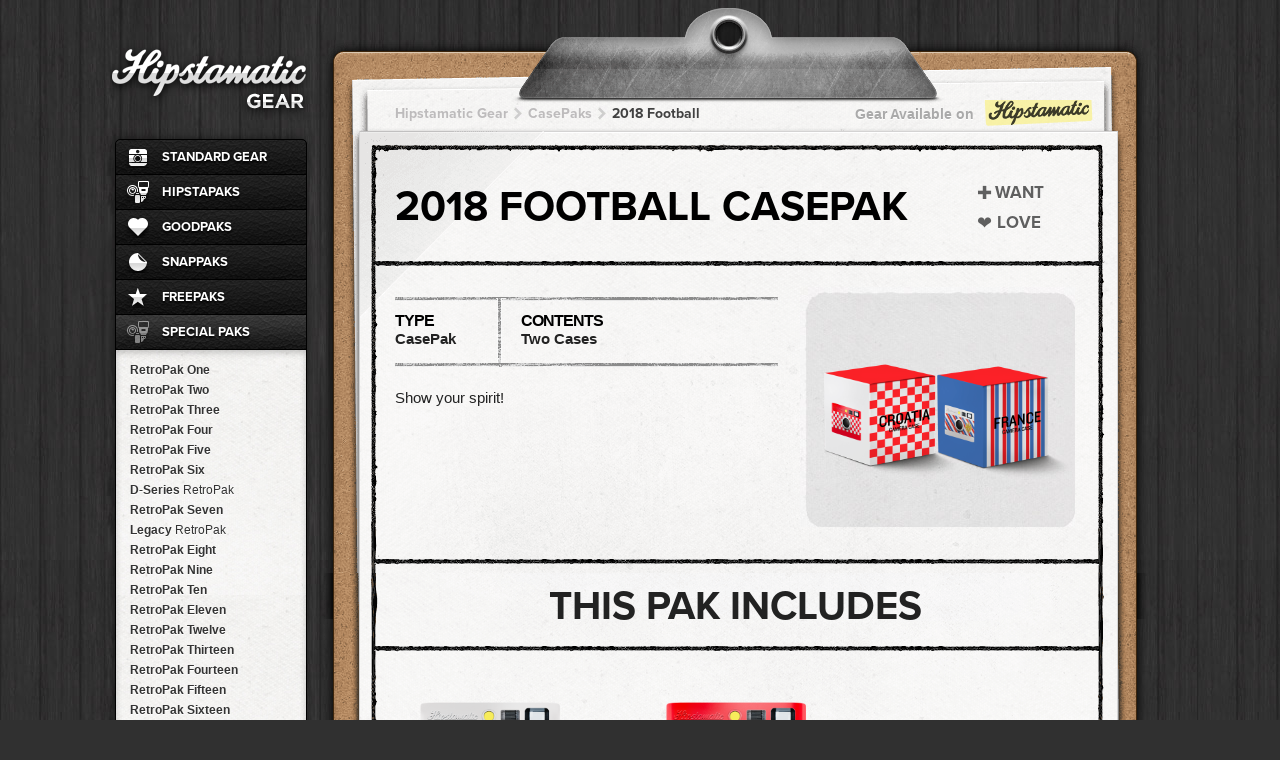

--- FILE ---
content_type: text/html; charset=utf-8
request_url: http://gear.hipstamatic.com/casepaks/pak_football18
body_size: 136917
content:
<!DOCTYPE html>
<!--[if lt IE 7]> <html class="no-js lt-ie9 lt-ie8 lt-ie7" lang="en"> <![endif]-->
<!--[if IE 7]>    <html class="no-js lt-ie9 lt-ie8" lang="en"> <![endif]-->
<!--[if IE 8]>    <html class="no-js lt-ie9" lang="en"> <![endif]-->
<!--[if gt IE 8]><!--> <html class="no-js" lang="en"> <!--<![endif]-->

<head prefix="og: http://ogp.me/ns# fb: http://ogp.me/ns/fb# hipstamatic: http://ogp.me/ns/fb/hipstamatic#">
	<meta charset="utf-8">
	<meta http-equiv="X-UA-Compatible" content="IE=edge,chrome=1">
<script type="text/javascript">window.NREUM||(NREUM={});NREUM.info={"beacon":"bam.nr-data.net","errorBeacon":"bam.nr-data.net","licenseKey":"852eca684c","applicationID":"696199","transactionName":"cA1XEEZeWVVWFxcTUlgRFhdcXkI=","queueTime":1,"applicationTime":601,"agent":""}</script>
<script type="text/javascript">(window.NREUM||(NREUM={})).init={ajax:{deny_list:["bam.nr-data.net"]},feature_flags:["soft_nav"]};(window.NREUM||(NREUM={})).loader_config={licenseKey:"852eca684c",applicationID:"696199",browserID:"696222"};;/*! For license information please see nr-loader-rum-1.305.0.min.js.LICENSE.txt */
(()=>{var e,t,r={122:(e,t,r)=>{"use strict";r.d(t,{a:()=>i});var n=r(944);function i(e,t){try{if(!e||"object"!=typeof e)return(0,n.R)(3);if(!t||"object"!=typeof t)return(0,n.R)(4);const r=Object.create(Object.getPrototypeOf(t),Object.getOwnPropertyDescriptors(t)),a=0===Object.keys(r).length?e:r;for(let o in a)if(void 0!==e[o])try{if(null===e[o]){r[o]=null;continue}Array.isArray(e[o])&&Array.isArray(t[o])?r[o]=Array.from(new Set([...e[o],...t[o]])):"object"==typeof e[o]&&"object"==typeof t[o]?r[o]=i(e[o],t[o]):r[o]=e[o]}catch(e){r[o]||(0,n.R)(1,e)}return r}catch(e){(0,n.R)(2,e)}}},154:(e,t,r)=>{"use strict";r.d(t,{OF:()=>c,RI:()=>i,WN:()=>u,bv:()=>a,eN:()=>l,gm:()=>o,mw:()=>s,sb:()=>d});var n=r(863);const i="undefined"!=typeof window&&!!window.document,a="undefined"!=typeof WorkerGlobalScope&&("undefined"!=typeof self&&self instanceof WorkerGlobalScope&&self.navigator instanceof WorkerNavigator||"undefined"!=typeof globalThis&&globalThis instanceof WorkerGlobalScope&&globalThis.navigator instanceof WorkerNavigator),o=i?window:"undefined"!=typeof WorkerGlobalScope&&("undefined"!=typeof self&&self instanceof WorkerGlobalScope&&self||"undefined"!=typeof globalThis&&globalThis instanceof WorkerGlobalScope&&globalThis),s=Boolean("hidden"===o?.document?.visibilityState),c=/iPad|iPhone|iPod/.test(o.navigator?.userAgent),d=c&&"undefined"==typeof SharedWorker,u=((()=>{const e=o.navigator?.userAgent?.match(/Firefox[/\s](\d+\.\d+)/);Array.isArray(e)&&e.length>=2&&e[1]})(),Date.now()-(0,n.t)()),l=()=>"undefined"!=typeof PerformanceNavigationTiming&&o?.performance?.getEntriesByType("navigation")?.length>0},163:(e,t,r)=>{"use strict";r.d(t,{j:()=>E});var n=r(384),i=r(741);var a=r(555);r(860).K7.genericEvents;const o="experimental.resources",s="register",c=e=>{if(!e||"string"!=typeof e)return!1;try{document.createDocumentFragment().querySelector(e)}catch{return!1}return!0};var d=r(614),u=r(944),l=r(122);const f="[data-nr-mask]",g=e=>(0,l.a)(e,(()=>{const e={feature_flags:[],experimental:{allow_registered_children:!1,resources:!1},mask_selector:"*",block_selector:"[data-nr-block]",mask_input_options:{color:!1,date:!1,"datetime-local":!1,email:!1,month:!1,number:!1,range:!1,search:!1,tel:!1,text:!1,time:!1,url:!1,week:!1,textarea:!1,select:!1,password:!0}};return{ajax:{deny_list:void 0,block_internal:!0,enabled:!0,autoStart:!0},api:{get allow_registered_children(){return e.feature_flags.includes(s)||e.experimental.allow_registered_children},set allow_registered_children(t){e.experimental.allow_registered_children=t},duplicate_registered_data:!1},browser_consent_mode:{enabled:!1},distributed_tracing:{enabled:void 0,exclude_newrelic_header:void 0,cors_use_newrelic_header:void 0,cors_use_tracecontext_headers:void 0,allowed_origins:void 0},get feature_flags(){return e.feature_flags},set feature_flags(t){e.feature_flags=t},generic_events:{enabled:!0,autoStart:!0},harvest:{interval:30},jserrors:{enabled:!0,autoStart:!0},logging:{enabled:!0,autoStart:!0},metrics:{enabled:!0,autoStart:!0},obfuscate:void 0,page_action:{enabled:!0},page_view_event:{enabled:!0,autoStart:!0},page_view_timing:{enabled:!0,autoStart:!0},performance:{capture_marks:!1,capture_measures:!1,capture_detail:!0,resources:{get enabled(){return e.feature_flags.includes(o)||e.experimental.resources},set enabled(t){e.experimental.resources=t},asset_types:[],first_party_domains:[],ignore_newrelic:!0}},privacy:{cookies_enabled:!0},proxy:{assets:void 0,beacon:void 0},session:{expiresMs:d.wk,inactiveMs:d.BB},session_replay:{autoStart:!0,enabled:!1,preload:!1,sampling_rate:10,error_sampling_rate:100,collect_fonts:!1,inline_images:!1,fix_stylesheets:!0,mask_all_inputs:!0,get mask_text_selector(){return e.mask_selector},set mask_text_selector(t){c(t)?e.mask_selector="".concat(t,",").concat(f):""===t||null===t?e.mask_selector=f:(0,u.R)(5,t)},get block_class(){return"nr-block"},get ignore_class(){return"nr-ignore"},get mask_text_class(){return"nr-mask"},get block_selector(){return e.block_selector},set block_selector(t){c(t)?e.block_selector+=",".concat(t):""!==t&&(0,u.R)(6,t)},get mask_input_options(){return e.mask_input_options},set mask_input_options(t){t&&"object"==typeof t?e.mask_input_options={...t,password:!0}:(0,u.R)(7,t)}},session_trace:{enabled:!0,autoStart:!0},soft_navigations:{enabled:!0,autoStart:!0},spa:{enabled:!0,autoStart:!0},ssl:void 0,user_actions:{enabled:!0,elementAttributes:["id","className","tagName","type"]}}})());var p=r(154),h=r(324);let m=0;const v={buildEnv:h.F3,distMethod:h.Xs,version:h.xv,originTime:p.WN},b={consented:!1},y={appMetadata:{},get consented(){return this.session?.state?.consent||b.consented},set consented(e){b.consented=e},customTransaction:void 0,denyList:void 0,disabled:!1,harvester:void 0,isolatedBacklog:!1,isRecording:!1,loaderType:void 0,maxBytes:3e4,obfuscator:void 0,onerror:void 0,ptid:void 0,releaseIds:{},session:void 0,timeKeeper:void 0,registeredEntities:[],jsAttributesMetadata:{bytes:0},get harvestCount(){return++m}},_=e=>{const t=(0,l.a)(e,y),r=Object.keys(v).reduce((e,t)=>(e[t]={value:v[t],writable:!1,configurable:!0,enumerable:!0},e),{});return Object.defineProperties(t,r)};var w=r(701);const x=e=>{const t=e.startsWith("http");e+="/",r.p=t?e:"https://"+e};var S=r(836),k=r(241);const R={accountID:void 0,trustKey:void 0,agentID:void 0,licenseKey:void 0,applicationID:void 0,xpid:void 0},A=e=>(0,l.a)(e,R),T=new Set;function E(e,t={},r,o){let{init:s,info:c,loader_config:d,runtime:u={},exposed:l=!0}=t;if(!c){const e=(0,n.pV)();s=e.init,c=e.info,d=e.loader_config}e.init=g(s||{}),e.loader_config=A(d||{}),c.jsAttributes??={},p.bv&&(c.jsAttributes.isWorker=!0),e.info=(0,a.D)(c);const f=e.init,h=[c.beacon,c.errorBeacon];T.has(e.agentIdentifier)||(f.proxy.assets&&(x(f.proxy.assets),h.push(f.proxy.assets)),f.proxy.beacon&&h.push(f.proxy.beacon),e.beacons=[...h],function(e){const t=(0,n.pV)();Object.getOwnPropertyNames(i.W.prototype).forEach(r=>{const n=i.W.prototype[r];if("function"!=typeof n||"constructor"===n)return;let a=t[r];e[r]&&!1!==e.exposed&&"micro-agent"!==e.runtime?.loaderType&&(t[r]=(...t)=>{const n=e[r](...t);return a?a(...t):n})})}(e),(0,n.US)("activatedFeatures",w.B),e.runSoftNavOverSpa&&=!0===f.soft_navigations.enabled&&f.feature_flags.includes("soft_nav")),u.denyList=[...f.ajax.deny_list||[],...f.ajax.block_internal?h:[]],u.ptid=e.agentIdentifier,u.loaderType=r,e.runtime=_(u),T.has(e.agentIdentifier)||(e.ee=S.ee.get(e.agentIdentifier),e.exposed=l,(0,k.W)({agentIdentifier:e.agentIdentifier,drained:!!w.B?.[e.agentIdentifier],type:"lifecycle",name:"initialize",feature:void 0,data:e.config})),T.add(e.agentIdentifier)}},234:(e,t,r)=>{"use strict";r.d(t,{W:()=>a});var n=r(836),i=r(687);class a{constructor(e,t){this.agentIdentifier=e,this.ee=n.ee.get(e),this.featureName=t,this.blocked=!1}deregisterDrain(){(0,i.x3)(this.agentIdentifier,this.featureName)}}},241:(e,t,r)=>{"use strict";r.d(t,{W:()=>a});var n=r(154);const i="newrelic";function a(e={}){try{n.gm.dispatchEvent(new CustomEvent(i,{detail:e}))}catch(e){}}},261:(e,t,r)=>{"use strict";r.d(t,{$9:()=>d,BL:()=>s,CH:()=>g,Dl:()=>_,Fw:()=>y,PA:()=>m,Pl:()=>n,Pv:()=>k,Tb:()=>l,U2:()=>a,V1:()=>S,Wb:()=>x,bt:()=>b,cD:()=>v,d3:()=>w,dT:()=>c,eY:()=>p,fF:()=>f,hG:()=>i,k6:()=>o,nb:()=>h,o5:()=>u});const n="api-",i="addPageAction",a="addToTrace",o="addRelease",s="finished",c="interaction",d="log",u="noticeError",l="pauseReplay",f="recordCustomEvent",g="recordReplay",p="register",h="setApplicationVersion",m="setCurrentRouteName",v="setCustomAttribute",b="setErrorHandler",y="setPageViewName",_="setUserId",w="start",x="wrapLogger",S="measure",k="consent"},289:(e,t,r)=>{"use strict";r.d(t,{GG:()=>o,Qr:()=>c,sB:()=>s});var n=r(878),i=r(389);function a(){return"undefined"==typeof document||"complete"===document.readyState}function o(e,t){if(a())return e();const r=(0,i.J)(e),o=setInterval(()=>{a()&&(clearInterval(o),r())},500);(0,n.sp)("load",r,t)}function s(e){if(a())return e();(0,n.DD)("DOMContentLoaded",e)}function c(e){if(a())return e();(0,n.sp)("popstate",e)}},324:(e,t,r)=>{"use strict";r.d(t,{F3:()=>i,Xs:()=>a,xv:()=>n});const n="1.305.0",i="PROD",a="CDN"},374:(e,t,r)=>{r.nc=(()=>{try{return document?.currentScript?.nonce}catch(e){}return""})()},384:(e,t,r)=>{"use strict";r.d(t,{NT:()=>o,US:()=>u,Zm:()=>s,bQ:()=>d,dV:()=>c,pV:()=>l});var n=r(154),i=r(863),a=r(910);const o={beacon:"bam.nr-data.net",errorBeacon:"bam.nr-data.net"};function s(){return n.gm.NREUM||(n.gm.NREUM={}),void 0===n.gm.newrelic&&(n.gm.newrelic=n.gm.NREUM),n.gm.NREUM}function c(){let e=s();return e.o||(e.o={ST:n.gm.setTimeout,SI:n.gm.setImmediate||n.gm.setInterval,CT:n.gm.clearTimeout,XHR:n.gm.XMLHttpRequest,REQ:n.gm.Request,EV:n.gm.Event,PR:n.gm.Promise,MO:n.gm.MutationObserver,FETCH:n.gm.fetch,WS:n.gm.WebSocket},(0,a.i)(...Object.values(e.o))),e}function d(e,t){let r=s();r.initializedAgents??={},t.initializedAt={ms:(0,i.t)(),date:new Date},r.initializedAgents[e]=t}function u(e,t){s()[e]=t}function l(){return function(){let e=s();const t=e.info||{};e.info={beacon:o.beacon,errorBeacon:o.errorBeacon,...t}}(),function(){let e=s();const t=e.init||{};e.init={...t}}(),c(),function(){let e=s();const t=e.loader_config||{};e.loader_config={...t}}(),s()}},389:(e,t,r)=>{"use strict";function n(e,t=500,r={}){const n=r?.leading||!1;let i;return(...r)=>{n&&void 0===i&&(e.apply(this,r),i=setTimeout(()=>{i=clearTimeout(i)},t)),n||(clearTimeout(i),i=setTimeout(()=>{e.apply(this,r)},t))}}function i(e){let t=!1;return(...r)=>{t||(t=!0,e.apply(this,r))}}r.d(t,{J:()=>i,s:()=>n})},555:(e,t,r)=>{"use strict";r.d(t,{D:()=>s,f:()=>o});var n=r(384),i=r(122);const a={beacon:n.NT.beacon,errorBeacon:n.NT.errorBeacon,licenseKey:void 0,applicationID:void 0,sa:void 0,queueTime:void 0,applicationTime:void 0,ttGuid:void 0,user:void 0,account:void 0,product:void 0,extra:void 0,jsAttributes:{},userAttributes:void 0,atts:void 0,transactionName:void 0,tNamePlain:void 0};function o(e){try{return!!e.licenseKey&&!!e.errorBeacon&&!!e.applicationID}catch(e){return!1}}const s=e=>(0,i.a)(e,a)},566:(e,t,r)=>{"use strict";r.d(t,{LA:()=>s,bz:()=>o});var n=r(154);const i="xxxxxxxx-xxxx-4xxx-yxxx-xxxxxxxxxxxx";function a(e,t){return e?15&e[t]:16*Math.random()|0}function o(){const e=n.gm?.crypto||n.gm?.msCrypto;let t,r=0;return e&&e.getRandomValues&&(t=e.getRandomValues(new Uint8Array(30))),i.split("").map(e=>"x"===e?a(t,r++).toString(16):"y"===e?(3&a()|8).toString(16):e).join("")}function s(e){const t=n.gm?.crypto||n.gm?.msCrypto;let r,i=0;t&&t.getRandomValues&&(r=t.getRandomValues(new Uint8Array(e)));const o=[];for(var s=0;s<e;s++)o.push(a(r,i++).toString(16));return o.join("")}},606:(e,t,r)=>{"use strict";r.d(t,{i:()=>a});var n=r(908);a.on=o;var i=a.handlers={};function a(e,t,r,a){o(a||n.d,i,e,t,r)}function o(e,t,r,i,a){a||(a="feature"),e||(e=n.d);var o=t[a]=t[a]||{};(o[r]=o[r]||[]).push([e,i])}},607:(e,t,r)=>{"use strict";r.d(t,{W:()=>n});const n=(0,r(566).bz)()},614:(e,t,r)=>{"use strict";r.d(t,{BB:()=>o,H3:()=>n,g:()=>d,iL:()=>c,tS:()=>s,uh:()=>i,wk:()=>a});const n="NRBA",i="SESSION",a=144e5,o=18e5,s={STARTED:"session-started",PAUSE:"session-pause",RESET:"session-reset",RESUME:"session-resume",UPDATE:"session-update"},c={SAME_TAB:"same-tab",CROSS_TAB:"cross-tab"},d={OFF:0,FULL:1,ERROR:2}},630:(e,t,r)=>{"use strict";r.d(t,{T:()=>n});const n=r(860).K7.pageViewEvent},646:(e,t,r)=>{"use strict";r.d(t,{y:()=>n});class n{constructor(e){this.contextId=e}}},687:(e,t,r)=>{"use strict";r.d(t,{Ak:()=>d,Ze:()=>f,x3:()=>u});var n=r(241),i=r(836),a=r(606),o=r(860),s=r(646);const c={};function d(e,t){const r={staged:!1,priority:o.P3[t]||0};l(e),c[e].get(t)||c[e].set(t,r)}function u(e,t){e&&c[e]&&(c[e].get(t)&&c[e].delete(t),p(e,t,!1),c[e].size&&g(e))}function l(e){if(!e)throw new Error("agentIdentifier required");c[e]||(c[e]=new Map)}function f(e="",t="feature",r=!1){if(l(e),!e||!c[e].get(t)||r)return p(e,t);c[e].get(t).staged=!0,g(e)}function g(e){const t=Array.from(c[e]);t.every(([e,t])=>t.staged)&&(t.sort((e,t)=>e[1].priority-t[1].priority),t.forEach(([t])=>{c[e].delete(t),p(e,t)}))}function p(e,t,r=!0){const o=e?i.ee.get(e):i.ee,c=a.i.handlers;if(!o.aborted&&o.backlog&&c){if((0,n.W)({agentIdentifier:e,type:"lifecycle",name:"drain",feature:t}),r){const e=o.backlog[t],r=c[t];if(r){for(let t=0;e&&t<e.length;++t)h(e[t],r);Object.entries(r).forEach(([e,t])=>{Object.values(t||{}).forEach(t=>{t[0]?.on&&t[0]?.context()instanceof s.y&&t[0].on(e,t[1])})})}}o.isolatedBacklog||delete c[t],o.backlog[t]=null,o.emit("drain-"+t,[])}}function h(e,t){var r=e[1];Object.values(t[r]||{}).forEach(t=>{var r=e[0];if(t[0]===r){var n=t[1],i=e[3],a=e[2];n.apply(i,a)}})}},699:(e,t,r)=>{"use strict";r.d(t,{It:()=>a,KC:()=>s,No:()=>i,qh:()=>o});var n=r(860);const i=16e3,a=1e6,o="SESSION_ERROR",s={[n.K7.logging]:!0,[n.K7.genericEvents]:!1,[n.K7.jserrors]:!1,[n.K7.ajax]:!1}},701:(e,t,r)=>{"use strict";r.d(t,{B:()=>a,t:()=>o});var n=r(241);const i=new Set,a={};function o(e,t){const r=t.agentIdentifier;a[r]??={},e&&"object"==typeof e&&(i.has(r)||(t.ee.emit("rumresp",[e]),a[r]=e,i.add(r),(0,n.W)({agentIdentifier:r,loaded:!0,drained:!0,type:"lifecycle",name:"load",feature:void 0,data:e})))}},741:(e,t,r)=>{"use strict";r.d(t,{W:()=>a});var n=r(944),i=r(261);class a{#e(e,...t){if(this[e]!==a.prototype[e])return this[e](...t);(0,n.R)(35,e)}addPageAction(e,t){return this.#e(i.hG,e,t)}register(e){return this.#e(i.eY,e)}recordCustomEvent(e,t){return this.#e(i.fF,e,t)}setPageViewName(e,t){return this.#e(i.Fw,e,t)}setCustomAttribute(e,t,r){return this.#e(i.cD,e,t,r)}noticeError(e,t){return this.#e(i.o5,e,t)}setUserId(e){return this.#e(i.Dl,e)}setApplicationVersion(e){return this.#e(i.nb,e)}setErrorHandler(e){return this.#e(i.bt,e)}addRelease(e,t){return this.#e(i.k6,e,t)}log(e,t){return this.#e(i.$9,e,t)}start(){return this.#e(i.d3)}finished(e){return this.#e(i.BL,e)}recordReplay(){return this.#e(i.CH)}pauseReplay(){return this.#e(i.Tb)}addToTrace(e){return this.#e(i.U2,e)}setCurrentRouteName(e){return this.#e(i.PA,e)}interaction(e){return this.#e(i.dT,e)}wrapLogger(e,t,r){return this.#e(i.Wb,e,t,r)}measure(e,t){return this.#e(i.V1,e,t)}consent(e){return this.#e(i.Pv,e)}}},782:(e,t,r)=>{"use strict";r.d(t,{T:()=>n});const n=r(860).K7.pageViewTiming},836:(e,t,r)=>{"use strict";r.d(t,{P:()=>s,ee:()=>c});var n=r(384),i=r(990),a=r(646),o=r(607);const s="nr@context:".concat(o.W),c=function e(t,r){var n={},o={},u={},l=!1;try{l=16===r.length&&d.initializedAgents?.[r]?.runtime.isolatedBacklog}catch(e){}var f={on:p,addEventListener:p,removeEventListener:function(e,t){var r=n[e];if(!r)return;for(var i=0;i<r.length;i++)r[i]===t&&r.splice(i,1)},emit:function(e,r,n,i,a){!1!==a&&(a=!0);if(c.aborted&&!i)return;t&&a&&t.emit(e,r,n);var s=g(n);h(e).forEach(e=>{e.apply(s,r)});var d=v()[o[e]];d&&d.push([f,e,r,s]);return s},get:m,listeners:h,context:g,buffer:function(e,t){const r=v();if(t=t||"feature",f.aborted)return;Object.entries(e||{}).forEach(([e,n])=>{o[n]=t,t in r||(r[t]=[])})},abort:function(){f._aborted=!0,Object.keys(f.backlog).forEach(e=>{delete f.backlog[e]})},isBuffering:function(e){return!!v()[o[e]]},debugId:r,backlog:l?{}:t&&"object"==typeof t.backlog?t.backlog:{},isolatedBacklog:l};return Object.defineProperty(f,"aborted",{get:()=>{let e=f._aborted||!1;return e||(t&&(e=t.aborted),e)}}),f;function g(e){return e&&e instanceof a.y?e:e?(0,i.I)(e,s,()=>new a.y(s)):new a.y(s)}function p(e,t){n[e]=h(e).concat(t)}function h(e){return n[e]||[]}function m(t){return u[t]=u[t]||e(f,t)}function v(){return f.backlog}}(void 0,"globalEE"),d=(0,n.Zm)();d.ee||(d.ee=c)},843:(e,t,r)=>{"use strict";r.d(t,{G:()=>a,u:()=>i});var n=r(878);function i(e,t=!1,r,i){(0,n.DD)("visibilitychange",function(){if(t)return void("hidden"===document.visibilityState&&e());e(document.visibilityState)},r,i)}function a(e,t,r){(0,n.sp)("pagehide",e,t,r)}},860:(e,t,r)=>{"use strict";r.d(t,{$J:()=>u,K7:()=>c,P3:()=>d,XX:()=>i,Yy:()=>s,df:()=>a,qY:()=>n,v4:()=>o});const n="events",i="jserrors",a="browser/blobs",o="rum",s="browser/logs",c={ajax:"ajax",genericEvents:"generic_events",jserrors:i,logging:"logging",metrics:"metrics",pageAction:"page_action",pageViewEvent:"page_view_event",pageViewTiming:"page_view_timing",sessionReplay:"session_replay",sessionTrace:"session_trace",softNav:"soft_navigations",spa:"spa"},d={[c.pageViewEvent]:1,[c.pageViewTiming]:2,[c.metrics]:3,[c.jserrors]:4,[c.spa]:5,[c.ajax]:6,[c.sessionTrace]:7,[c.softNav]:8,[c.sessionReplay]:9,[c.logging]:10,[c.genericEvents]:11},u={[c.pageViewEvent]:o,[c.pageViewTiming]:n,[c.ajax]:n,[c.spa]:n,[c.softNav]:n,[c.metrics]:i,[c.jserrors]:i,[c.sessionTrace]:a,[c.sessionReplay]:a,[c.logging]:s,[c.genericEvents]:"ins"}},863:(e,t,r)=>{"use strict";function n(){return Math.floor(performance.now())}r.d(t,{t:()=>n})},878:(e,t,r)=>{"use strict";function n(e,t){return{capture:e,passive:!1,signal:t}}function i(e,t,r=!1,i){window.addEventListener(e,t,n(r,i))}function a(e,t,r=!1,i){document.addEventListener(e,t,n(r,i))}r.d(t,{DD:()=>a,jT:()=>n,sp:()=>i})},908:(e,t,r)=>{"use strict";r.d(t,{d:()=>n,p:()=>i});var n=r(836).ee.get("handle");function i(e,t,r,i,a){a?(a.buffer([e],i),a.emit(e,t,r)):(n.buffer([e],i),n.emit(e,t,r))}},910:(e,t,r)=>{"use strict";r.d(t,{i:()=>a});var n=r(944);const i=new Map;function a(...e){return e.every(e=>{if(i.has(e))return i.get(e);const t="function"==typeof e?e.toString():"",r=t.includes("[native code]"),a=t.includes("nrWrapper");return r||a||(0,n.R)(64,e?.name||t),i.set(e,r),r})}},944:(e,t,r)=>{"use strict";r.d(t,{R:()=>i});var n=r(241);function i(e,t){"function"==typeof console.debug&&(console.debug("New Relic Warning: https://github.com/newrelic/newrelic-browser-agent/blob/main/docs/warning-codes.md#".concat(e),t),(0,n.W)({agentIdentifier:null,drained:null,type:"data",name:"warn",feature:"warn",data:{code:e,secondary:t}}))}},969:(e,t,r)=>{"use strict";r.d(t,{TZ:()=>n,XG:()=>s,rs:()=>i,xV:()=>o,z_:()=>a});const n=r(860).K7.metrics,i="sm",a="cm",o="storeSupportabilityMetrics",s="storeEventMetrics"},990:(e,t,r)=>{"use strict";r.d(t,{I:()=>i});var n=Object.prototype.hasOwnProperty;function i(e,t,r){if(n.call(e,t))return e[t];var i=r();if(Object.defineProperty&&Object.keys)try{return Object.defineProperty(e,t,{value:i,writable:!0,enumerable:!1}),i}catch(e){}return e[t]=i,i}}},n={};function i(e){var t=n[e];if(void 0!==t)return t.exports;var a=n[e]={exports:{}};return r[e](a,a.exports,i),a.exports}i.m=r,i.d=(e,t)=>{for(var r in t)i.o(t,r)&&!i.o(e,r)&&Object.defineProperty(e,r,{enumerable:!0,get:t[r]})},i.f={},i.e=e=>Promise.all(Object.keys(i.f).reduce((t,r)=>(i.f[r](e,t),t),[])),i.u=e=>"nr-rum-1.305.0.min.js",i.o=(e,t)=>Object.prototype.hasOwnProperty.call(e,t),e={},t="NRBA-1.305.0.PROD:",i.l=(r,n,a,o)=>{if(e[r])e[r].push(n);else{var s,c;if(void 0!==a)for(var d=document.getElementsByTagName("script"),u=0;u<d.length;u++){var l=d[u];if(l.getAttribute("src")==r||l.getAttribute("data-webpack")==t+a){s=l;break}}if(!s){c=!0;var f={296:"sha512-5d2vxyStFUPOfDHT9dQVOYWpxtmlizsL0fkdd/2WoF9jpgffuafcXkVAk7VONtcgWtNK1KVDJrVso+GXv/VitQ=="};(s=document.createElement("script")).charset="utf-8",i.nc&&s.setAttribute("nonce",i.nc),s.setAttribute("data-webpack",t+a),s.src=r,0!==s.src.indexOf(window.location.origin+"/")&&(s.crossOrigin="anonymous"),f[o]&&(s.integrity=f[o])}e[r]=[n];var g=(t,n)=>{s.onerror=s.onload=null,clearTimeout(p);var i=e[r];if(delete e[r],s.parentNode&&s.parentNode.removeChild(s),i&&i.forEach(e=>e(n)),t)return t(n)},p=setTimeout(g.bind(null,void 0,{type:"timeout",target:s}),12e4);s.onerror=g.bind(null,s.onerror),s.onload=g.bind(null,s.onload),c&&document.head.appendChild(s)}},i.r=e=>{"undefined"!=typeof Symbol&&Symbol.toStringTag&&Object.defineProperty(e,Symbol.toStringTag,{value:"Module"}),Object.defineProperty(e,"__esModule",{value:!0})},i.p="https://js-agent.newrelic.com/",(()=>{var e={374:0,840:0};i.f.j=(t,r)=>{var n=i.o(e,t)?e[t]:void 0;if(0!==n)if(n)r.push(n[2]);else{var a=new Promise((r,i)=>n=e[t]=[r,i]);r.push(n[2]=a);var o=i.p+i.u(t),s=new Error;i.l(o,r=>{if(i.o(e,t)&&(0!==(n=e[t])&&(e[t]=void 0),n)){var a=r&&("load"===r.type?"missing":r.type),o=r&&r.target&&r.target.src;s.message="Loading chunk "+t+" failed.\n("+a+": "+o+")",s.name="ChunkLoadError",s.type=a,s.request=o,n[1](s)}},"chunk-"+t,t)}};var t=(t,r)=>{var n,a,[o,s,c]=r,d=0;if(o.some(t=>0!==e[t])){for(n in s)i.o(s,n)&&(i.m[n]=s[n]);if(c)c(i)}for(t&&t(r);d<o.length;d++)a=o[d],i.o(e,a)&&e[a]&&e[a][0](),e[a]=0},r=self["webpackChunk:NRBA-1.305.0.PROD"]=self["webpackChunk:NRBA-1.305.0.PROD"]||[];r.forEach(t.bind(null,0)),r.push=t.bind(null,r.push.bind(r))})(),(()=>{"use strict";i(374);var e=i(566),t=i(741);class r extends t.W{agentIdentifier=(0,e.LA)(16)}var n=i(860);const a=Object.values(n.K7);var o=i(163);var s=i(908),c=i(863),d=i(261),u=i(241),l=i(944),f=i(701),g=i(969);function p(e,t,i,a){const o=a||i;!o||o[e]&&o[e]!==r.prototype[e]||(o[e]=function(){(0,s.p)(g.xV,["API/"+e+"/called"],void 0,n.K7.metrics,i.ee),(0,u.W)({agentIdentifier:i.agentIdentifier,drained:!!f.B?.[i.agentIdentifier],type:"data",name:"api",feature:d.Pl+e,data:{}});try{return t.apply(this,arguments)}catch(e){(0,l.R)(23,e)}})}function h(e,t,r,n,i){const a=e.info;null===r?delete a.jsAttributes[t]:a.jsAttributes[t]=r,(i||null===r)&&(0,s.p)(d.Pl+n,[(0,c.t)(),t,r],void 0,"session",e.ee)}var m=i(687),v=i(234),b=i(289),y=i(154),_=i(384);const w=e=>y.RI&&!0===e?.privacy.cookies_enabled;function x(e){return!!(0,_.dV)().o.MO&&w(e)&&!0===e?.session_trace.enabled}var S=i(389),k=i(699);class R extends v.W{constructor(e,t){super(e.agentIdentifier,t),this.agentRef=e,this.abortHandler=void 0,this.featAggregate=void 0,this.loadedSuccessfully=void 0,this.onAggregateImported=new Promise(e=>{this.loadedSuccessfully=e}),this.deferred=Promise.resolve(),!1===e.init[this.featureName].autoStart?this.deferred=new Promise((t,r)=>{this.ee.on("manual-start-all",(0,S.J)(()=>{(0,m.Ak)(e.agentIdentifier,this.featureName),t()}))}):(0,m.Ak)(e.agentIdentifier,t)}importAggregator(e,t,r={}){if(this.featAggregate)return;const n=async()=>{let n;await this.deferred;try{if(w(e.init)){const{setupAgentSession:t}=await i.e(296).then(i.bind(i,305));n=t(e)}}catch(e){(0,l.R)(20,e),this.ee.emit("internal-error",[e]),(0,s.p)(k.qh,[e],void 0,this.featureName,this.ee)}try{if(!this.#t(this.featureName,n,e.init))return(0,m.Ze)(this.agentIdentifier,this.featureName),void this.loadedSuccessfully(!1);const{Aggregate:i}=await t();this.featAggregate=new i(e,r),e.runtime.harvester.initializedAggregates.push(this.featAggregate),this.loadedSuccessfully(!0)}catch(e){(0,l.R)(34,e),this.abortHandler?.(),(0,m.Ze)(this.agentIdentifier,this.featureName,!0),this.loadedSuccessfully(!1),this.ee&&this.ee.abort()}};y.RI?(0,b.GG)(()=>n(),!0):n()}#t(e,t,r){if(this.blocked)return!1;switch(e){case n.K7.sessionReplay:return x(r)&&!!t;case n.K7.sessionTrace:return!!t;default:return!0}}}var A=i(630),T=i(614);class E extends R{static featureName=A.T;constructor(e){var t;super(e,A.T),this.setupInspectionEvents(e.agentIdentifier),t=e,p(d.Fw,function(e,r){"string"==typeof e&&("/"!==e.charAt(0)&&(e="/"+e),t.runtime.customTransaction=(r||"http://custom.transaction")+e,(0,s.p)(d.Pl+d.Fw,[(0,c.t)()],void 0,void 0,t.ee))},t),this.importAggregator(e,()=>i.e(296).then(i.bind(i,943)))}setupInspectionEvents(e){const t=(t,r)=>{t&&(0,u.W)({agentIdentifier:e,timeStamp:t.timeStamp,loaded:"complete"===t.target.readyState,type:"window",name:r,data:t.target.location+""})};(0,b.sB)(e=>{t(e,"DOMContentLoaded")}),(0,b.GG)(e=>{t(e,"load")}),(0,b.Qr)(e=>{t(e,"navigate")}),this.ee.on(T.tS.UPDATE,(t,r)=>{(0,u.W)({agentIdentifier:e,type:"lifecycle",name:"session",data:r})})}}var N=i(843),I=i(782);class j extends R{static featureName=I.T;constructor(e){super(e,I.T),y.RI&&((0,N.u)(()=>(0,s.p)("docHidden",[(0,c.t)()],void 0,I.T,this.ee),!0),(0,N.G)(()=>(0,s.p)("winPagehide",[(0,c.t)()],void 0,I.T,this.ee)),this.importAggregator(e,()=>i.e(296).then(i.bind(i,117))))}}class P extends R{static featureName=g.TZ;constructor(e){super(e,g.TZ),y.RI&&document.addEventListener("securitypolicyviolation",e=>{(0,s.p)(g.xV,["Generic/CSPViolation/Detected"],void 0,this.featureName,this.ee)}),this.importAggregator(e,()=>i.e(296).then(i.bind(i,623)))}}new class extends r{constructor(e){var t;(super(),y.gm)?(this.features={},(0,_.bQ)(this.agentIdentifier,this),this.desiredFeatures=new Set(e.features||[]),this.desiredFeatures.add(E),this.runSoftNavOverSpa=[...this.desiredFeatures].some(e=>e.featureName===n.K7.softNav),(0,o.j)(this,e,e.loaderType||"agent"),t=this,p(d.cD,function(e,r,n=!1){if("string"==typeof e){if(["string","number","boolean"].includes(typeof r)||null===r)return h(t,e,r,d.cD,n);(0,l.R)(40,typeof r)}else(0,l.R)(39,typeof e)},t),function(e){p(d.Dl,function(t){if("string"==typeof t||null===t)return h(e,"enduser.id",t,d.Dl,!0);(0,l.R)(41,typeof t)},e)}(this),function(e){p(d.nb,function(t){if("string"==typeof t||null===t)return h(e,"application.version",t,d.nb,!1);(0,l.R)(42,typeof t)},e)}(this),function(e){p(d.d3,function(){e.ee.emit("manual-start-all")},e)}(this),function(e){p(d.Pv,function(t=!0){if("boolean"==typeof t){if((0,s.p)(d.Pl+d.Pv,[t],void 0,"session",e.ee),e.runtime.consented=t,t){const t=e.features.page_view_event;t.onAggregateImported.then(e=>{const r=t.featAggregate;e&&!r.sentRum&&r.sendRum()})}}else(0,l.R)(65,typeof t)},e)}(this),this.run()):(0,l.R)(21)}get config(){return{info:this.info,init:this.init,loader_config:this.loader_config,runtime:this.runtime}}get api(){return this}run(){try{const e=function(e){const t={};return a.forEach(r=>{t[r]=!!e[r]?.enabled}),t}(this.init),t=[...this.desiredFeatures];t.sort((e,t)=>n.P3[e.featureName]-n.P3[t.featureName]),t.forEach(t=>{if(!e[t.featureName]&&t.featureName!==n.K7.pageViewEvent)return;if(this.runSoftNavOverSpa&&t.featureName===n.K7.spa)return;if(!this.runSoftNavOverSpa&&t.featureName===n.K7.softNav)return;const r=function(e){switch(e){case n.K7.ajax:return[n.K7.jserrors];case n.K7.sessionTrace:return[n.K7.ajax,n.K7.pageViewEvent];case n.K7.sessionReplay:return[n.K7.sessionTrace];case n.K7.pageViewTiming:return[n.K7.pageViewEvent];default:return[]}}(t.featureName).filter(e=>!(e in this.features));r.length>0&&(0,l.R)(36,{targetFeature:t.featureName,missingDependencies:r}),this.features[t.featureName]=new t(this)})}catch(e){(0,l.R)(22,e);for(const e in this.features)this.features[e].abortHandler?.();const t=(0,_.Zm)();delete t.initializedAgents[this.agentIdentifier]?.features,delete this.sharedAggregator;return t.ee.get(this.agentIdentifier).abort(),!1}}}({features:[E,j,P],loaderType:"lite"})})()})();</script>

	<title>Hipstamatic Gear - 2018 Football CasePak</title>
	
 	<meta name="description" content="Show your spirit!">
  <meta name="author" content="Hipstamatic LLC">
	
	<link rel="apple-touch-icon-precomposed" href="/apple-touch-icon.png" />
	<link rel="shortcut icon" type="image/x-icon" href="/favicon.ico">

   <meta property="fb:app_id"      content="185444196465" />
     <meta property="og:url"         content="http://gear.hipstamatic.com/casepaks/pak_football18" />
     <meta property="og:type"        content="hipstamatic:casepak" />
     <meta property="og:title"       content="2018 Football CasePak" />
     <meta property="og:image"       content="https://d3qg904op0hadt.cloudfront.net/uploads/football18.png" />
     <meta property="og:description" content="Show your spirit!" />
       <meta property="og:determiner"  content="the" />
     
	<meta name="viewport" content="width=device-width">
  <link rel="stylesheet" media="all" href="//d3qg904op0hadt.cloudfront.net/assets/application-f5e2ce2da5a13741f9fbc301b733af66eba2651b7844d892f75301a84101078e.css" />
  <meta name="csrf-param" content="authenticity_token" />
<meta name="csrf-token" content="VChinGFkbn2R0SFLH/WikjXGWvbVkTI7W1gAa8q3Klkv24P711jdhrM48xO65rjF1H7XxD1UpqxvfT1wv3XWng==" />
	<!--[if lt IE 9]>
	<script src="//html5shiv.googlecode.com/svn/trunk/html5.js"></script>
	<script>window.html5 || document.write('<script src="assets/libs/html5.js"><\/script>')</script>
	<![endif]-->
	
	<!--Typekit-->
	<link rel="stylesheet" href="https://use.typekit.net/prp4hmy.css">
	
	<script src="//d3qg904op0hadt.cloudfront.net/assets/application-8ed5a5f8624d05e02752061da17b22f27e72161e19d837a58a3fce7e445ac1ba.js"></script>
	
		
	<meta name="apple-itunes-app" content="app-id=342115564, app-argument=hipstamatic://viewDigitalProduct?pak_football18">
	
		<meta property="hipstamatic:cases" content="http://gear.hipstamatic.com/cases/france" />
		<meta property="hipstamatic:cases" content="http://gear.hipstamatic.com/cases/croatia" />
	

	
</head>
<body>

<div id="fb-root"></div>
<script>
  window.fbAsyncInit = function() {
    FB.init({
      appId      : '185444196465', // App ID
      channelUrl : '//gear.hipstamatic.com/channel.html', // Channel File
      status     : true, // check login status
      cookie     : true, // enable cookies to allow the server to access the session
      xfbml      : true  // parse XFBML
    });

    // Additional initialization code here
		$(document).ready(function(){
			fbReady();
		});
  };

  // Load the SDK Asynchronously
  (function(d){
     var js, id = 'facebook-jssdk', ref = d.getElementsByTagName('script')[0];
     if (d.getElementById(id)) {return;}
     js = d.createElement('script'); js.id = id; js.async = true;
     js.src = "//connect.facebook.net/en_US/all.js";
     ref.parentNode.insertBefore(js, ref);
   }(document));
</script>


 <div id="m-header">

    <div class="cnt">
    
    <h1 class="ir"><a href="/">Hipstamatic Gearbox</a></h1>
    
    <select>
        <option value="" selected="selected">Choose Your Gear</option>
      <optgroup label="Standard Gear">
          <option value="/films/matte">Ina&#39;s 1982 - Film</option>
          <option value="/flashes/internal">Standard - Flash</option>
          <option value="/lenses/a1">John S - Lens</option>
          <option value="/lenses/a2">Jane - Lens</option>
          <option value="/films/aged">Ina&#39;s 1969 - Film</option>
          <option value="/cases/black">Classic Black - Case</option>
          <option value="/flashes/shine">Cherry Shine - Flash</option>
          <option value="/lenses/jimmy">Jimmy - Lens</option>
          <option value="/lenses/kaimal">Kaimal Mark II - Lens</option>
          <option value="/flashes/dream">Dreampop - Flash</option>
          <option value="/films/standard">Kodot XGrizzled - Film</option>
          <option value="/lenses/buckhorst">Buckhorst H1 - Lens</option>
          <option value="/films/plain">Blanko - Film</option>
      </optgroup>

        <optgroup label="Lenses">
            <option value="/lenses/a1">John S</option>
            <option value="/lenses/jimmy">Jimmy</option>
            <option value="/lenses/kaimal">Kaimal Mark II</option>
            <option value="/lenses/buckhorst">Buckhorst H1</option>
            <option value="/lenses/helga">Helga Viking</option>
            <option value="/lenses/lucifer">Lucifer VI</option>
            <option value="/lenses/robot">Roboto Glitter</option>
            <option value="/lenses/ziggy">Bettie XL</option>
            <option value="/lenses/salvador">Salvador 84</option>
            <option value="/lenses/melodie">Melodie</option>
            <option value="/lenses/chunky">Chunky</option>
            <option value="/lenses/tejas">Tejas</option>
            <option value="/lenses/watts">Watts</option>
            <option value="/lenses/horn">Hornbecker</option>
            <option value="/lenses/libatique">Libatique 73</option>
            <option value="/lenses/matty">Matty ALN</option>
            <option value="/lenses/lucas">Lucas AB2</option>
            <option value="/lenses/susie">Susie</option>
            <option value="/lenses/james">James M</option>
            <option value="/lenses/loftus">Loftus</option>
            <option value="/lenses/americana">Americana</option>
            <option value="/lenses/adler">Adler 9009</option>
            <option value="/lenses/a2">Jane</option>
            <option value="/lenses/foxy">Foxy</option>
            <option value="/lenses/wonder">Wonder</option>
            <option value="/lenses/gsl4">G2</option>
            <option value="/lenses/tt">Tinto 1884</option>
            <option value="/lenses/abbie">Mabel</option>
            <option value="/lenses/madalena">Madalena</option>
            <option value="/lenses/doris">Doris</option>
            <option value="/lenses/diego">Diego</option>
            <option value="/lenses/florence">Florence</option>
            <option value="/lenses/lowy">Lowy</option>
            <option value="/lenses/yoona">Yoona</option>
            <option value="/lenses/ray">Ray Mark II</option>
            <option value="/lenses/yuri">YUЯI 61</option>
            <option value="/lenses/akira">Akira</option>
            <option value="/lenses/burke">Burke</option>
            <option value="/lenses/sergio">Sergio</option>
            <option value="/lenses/chivas">Chivas</option>
            <option value="/lenses/lincoln">Lincoln</option>
            <option value="/lenses/bruno">Bruno</option>
            <option value="/lenses/vincent">Vincent</option>
            <option value="/lenses/muir">Muir</option>
            <option value="/lenses/benedict">Benedict</option>
            <option value="/lenses/jack">Jack London</option>
            <option value="/lenses/allan">Le Allan</option>
            <option value="/lenses/hannah">Hannah</option>
            <option value="/lenses/savannah">Savannah</option>
            <option value="/lenses/eric">Eric</option>
            <option value="/lenses/dee">Dee</option>
            <option value="/lenses/mark">Mark</option>
            <option value="/lenses/gregory">Gregory</option>
            <option value="/lenses/ruddy">Ruddy</option>
            <option value="/lenses/victoria">Victoria</option>
            <option value="/lenses/neville">Neville</option>
            <option value="/lenses/emma">Emma</option>
            <option value="/lenses/leonard">Leonard</option>
            <option value="/lenses/murray">Murray</option>
            <option value="/lenses/jing">Jing</option>
            <option value="/lenses/annemarie">Anne-Marie</option>
            <option value="/lenses/aatto">Aatto</option>
            <option value="/lenses/rudolph">Rudolph</option>
            <option value="/lenses/juan">Juan</option>
            <option value="/lenses/smith">Smith</option>
            <option value="/lenses/elijah">Elijah</option>
            <option value="/lenses/chan">Chan</option>
            <option value="/lenses/tachman">Tachman</option>
            <option value="/lenses/penny">Penny</option>
            <option value="/lenses/franklin">Franklin</option>
            <option value="/lenses/stavros">Stavros</option>
            <option value="/lenses/johannes">Johannes</option>
            <option value="/lenses/beard">Beard</option>
            <option value="/lenses/hema">Hema</option>
            <option value="/lenses/muller">Müller</option>
            <option value="/lenses/marshall">Marshall</option>
            <option value="/lenses/gjegje">Gje Gje</option>
            <option value="/lenses/scotts">Scott S</option>
            <option value="/lenses/dale">Dale</option>
            <option value="/lenses/lumiere">Lumière</option>
            <option value="/lenses/mindel">Mindel</option>
            <option value="/lenses/aurora">Aurora NCL</option>
            <option value="/lenses/khunlo">Khun Lo</option>
            <option value="/lenses/antoni">Antoni</option>
            <option value="/lenses/mumtaz">Mumtaz</option>
            <option value="/lenses/takashi">Takashi</option>
            <option value="/lenses/bokaap">Bo-Kaap</option>
            <option value="/lenses/frosty">Frosty</option>
            <option value="/lenses/hamilton">Hamilton</option>
            <option value="/lenses/erie">Erie GL</option>
            <option value="/lenses/fynn">Fynn 8mm</option>
            <option value="/lenses/andre">André</option>
            <option value="/lenses/emilio">Emilio</option>
            <option value="/lenses/katerina">Katerina</option>
            <option value="/lenses/pablo1">Pablo Mark I</option>
            <option value="/lenses/pablo2">Pablo Mark II</option>
            <option value="/lenses/lewis">Lewis</option>
            <option value="/lenses/kally">Kally X3</option>
            <option value="/lenses/vicuna">Vicuña CL</option>
            <option value="/lenses/markus">Markus NSW</option>
            <option value="/lenses/kitschy">Kitschy Richy</option>
            <option value="/lenses/joey">Joey</option>
            <option value="/lenses/hugo">Hugo</option>
            <option value="/lenses/hekla">Hekla</option>
            <option value="/lenses/aretha">Aretha T65</option>
            <option value="/lenses/bertha">Big Bertha</option>
            <option value="/lenses/mitchell">Mitchell</option>
            <option value="/lenses/buzz">Buzz MK1</option>
            <option value="/lenses/waikiki">Waikiki 77</option>
            <option value="/lenses/ricky">Ricky P</option>
            <option value="/lenses/chao">Chao-Tang</option>
            <option value="/lenses/claire">Claire 42</option>
            <option value="/lenses/yanaka">Yanaka</option>
            <option value="/lenses/peale">Peale</option>
            <option value="/lenses/kuma">Kuma</option>
            <option value="/lenses/kutako">Kutako</option>
            <option value="/lenses/disco">Disco Stu</option>
            <option value="/lenses/raggiana">Raggiana</option>
            <option value="/lenses/brady">Brady</option>
            <option value="/lenses/frederick">Frederick</option>
            <option value="/lenses/hagatna">Hagåtña</option>
            <option value="/lenses/ranger">Ranger 66</option>
            <option value="/lenses/pena">Peña</option>
            <option value="/lenses/sammy">Sammy 1925</option>
            <option value="/lenses/marylou">Mary Lou 22</option>
            <option value="/lenses/deighton">Deighton</option>
            <option value="/lenses/carmen">Carmen 85</option>
            <option value="/lenses/changpa">Changpa</option>
            <option value="/lenses/johnnyc">Johnny C</option>
            <option value="/lenses/frankb">Frank B</option>
            <option value="/lenses/alhambra">Alhambra PX</option>
            <option value="/lenses/mcminnville">McMinnville</option>
            <option value="/lenses/tequesta">Tequesta</option>
            <option value="/lenses/anthony">Anthony 1718</option>
            <option value="/lenses/dotty">Dotty</option>
            <option value="/lenses/yoshino">Yoshino</option>
            <option value="/lenses/jackfrost">Jack Frost</option>
            <option value="/lenses/jillfrost">Jill Frost</option>
            <option value="/lenses/soren">Søren KG</option>
            <option value="/lenses/natalia">Natalia</option>
            <option value="/lenses/guadalupe">Guadalupe XII</option>
            <option value="/lenses/padma">Padma</option>
            <option value="/lenses/alexander">Alexander 35</option>
            <option value="/lenses/aphaea">Aphaea 12</option>
            <option value="/lenses/kanto">Kantō</option>
            <option value="/lenses/lofton">Lofton</option>
            <option value="/lenses/sara">Sara EF</option>
            <option value="/lenses/franco">Franco</option>
            <option value="/lenses/stephen">Stephen F76</option>
            <option value="/lenses/carlson">Carlson C</option>
            <option value="/lenses/bodhi">Bodhi SW</option>
            <option value="/lenses/martin">Martin SG</option>
            <option value="/lenses/murasaki">Murasaki 1000</option>
            <option value="/lenses/kaimal3">Kaimal Mark III</option>
            <option value="/lenses/plymouth">Plymouth</option>
            <option value="/lenses/whitney">Whitney M</option>
            <option value="/lenses/charles">Charles A</option>
            <option value="/lenses/claude">Claude 72</option>
            <option value="/lenses/lui">Lui</option>
            <option value="/lenses/scottp">Scotty P</option>
            <option value="/lenses/burcham">Burcham</option>
            <option value="/lenses/eiko">Eiko</option>
            <option value="/lenses/frida">Frida</option>
            <option value="/lenses/pedro">Pedro V</option>
        </optgroup>
        <optgroup label="Films">
            <option value="/films/plain">Blanko</option>
            <option value="/films/aged">Ina&#39;s 1969</option>
            <option value="/films/gran">Ina&#39;s 1935</option>
            <option value="/films/standard">Kodot XGrizzled</option>
            <option value="/films/bw">BlacKeys B+W</option>
            <option value="/films/bw2">BlacKeys SuperGrain</option>
            <option value="/films/claunch">Claunch 72 Monochrome</option>
            <option value="/films/infra">Alfred Infrared</option>
            <option value="/films/slide">Pistil</option>
            <option value="/films/float">Float</option>
            <option value="/films/stache">DreamCanvas</option>
            <option value="/films/cano">Cano Cafenol</option>
            <option value="/films/plainb">Blanko Noir</option>
            <option value="/films/bigup">Big Up</option>
            <option value="/films/aobw">AO BW</option>
            <option value="/films/aodx">AO DLX</option>
            <option value="/films/rock">Rock BW-11</option>
            <option value="/films/dc">DC</option>
            <option value="/films/freedom">Blanko Freedom13</option>
            <option value="/films/stars">US1776</option>
            <option value="/films/dylan">Dylan</option>
            <option value="/films/matte">Ina&#39;s 1982</option>
            <option value="/films/sugar">Sugar</option>
            <option value="/films/w40">W40</option>
            <option value="/films/rtv">RTV</option>
            <option value="/films/shout">RTV Shout!</option>
            <option value="/films/gsf1">OG</option>
            <option value="/films/dplate">D-Type Plate</option>
            <option value="/films/cplate">C-Type Plate</option>
            <option value="/films/dixie">Dixie</option>
            <option value="/films/robusta">Robusta</option>
            <option value="/films/sussex">Sussex</option>
            <option value="/films/bw3">BlacKeys Extra Fine</option>
            <option value="/films/uchitel">Uchitel 20</option>
            <option value="/films/c16">Blanko C16</option>
            <option value="/films/pro">Blanko BL4</option>
            <option value="/films/one">Blanko 일</option>
            <option value="/films/irom">Irom 2000</option>
            <option value="/films/rasputin">Rasputin</option>
            <option value="/films/kodama">Kodama</option>
            <option value="/films/shilshole">Shilshole</option>
            <option value="/films/maximus">Maximus LXIX</option>
            <option value="/films/estrada">Estrada 83</option>
            <option value="/films/roosevelt">T. Roosevelt 26</option>
            <option value="/films/gotland">Gotland</option>
            <option value="/films/rijks">Rijks</option>
            <option value="/films/sequoia">Sequoia</option>
            <option value="/films/hackney">Hackney</option>
            <option value="/films/telegraph">Telegraph</option>
            <option value="/films/queen">Queen West</option>
            <option value="/films/otto">Otto</option>
            <option value="/films/louis">Louis XIV Infrared</option>
            <option value="/films/manneken">Manneken</option>
            <option value="/films/bw4">BlacKeys 44</option>
            <option value="/films/lite">Lite</option>
            <option value="/films/love">Love 81</option>
            <option value="/films/standup">Stand Up</option>
            <option value="/films/daydream">Daydream</option>
            <option value="/films/bigeasy">Big Easy</option>
            <option value="/films/indio">Indio</option>
            <option value="/films/tilda">Tilda</option>
            <option value="/films/gongbi">Gongbi</option>
            <option value="/films/royal">Mount Royal</option>
            <option value="/films/reeta">Reeta</option>
            <option value="/films/vixen">Vixen</option>
            <option value="/films/comet">Comet</option>
            <option value="/films/donner">Donner</option>
            <option value="/films/zama">Zama</option>
            <option value="/films/cheshire">Cheshire</option>
            <option value="/films/arjan">Arjan BW</option>
            <option value="/films/radama">Radama</option>
            <option value="/films/kowloon">Kowloon 1839</option>
            <option value="/films/runway">Runway</option>
            <option value="/films/aristotle">Aristotle</option>
            <option value="/films/liberty">Liberty</option>
            <option value="/films/polina">Polina</option>
            <option value="/films/strausberg">Strausberg</option>
            <option value="/films/bream">Bream</option>
            <option value="/films/dreamy">Dreamy</option>
            <option value="/films/panaji">Panaji</option>
            <option value="/films/frutiger">Frutiger</option>
            <option value="/films/dasher">Dasher</option>
            <option value="/films/blitzen">Blitzen</option>
            <option value="/films/prancer">Prancer</option>
            <option value="/films/pearl">Pearl</option>
            <option value="/films/abbot">Abbot K20</option>
            <option value="/films/bwir">BlacKeys IR</option>
            <option value="/films/souvenir">Kodot Souvenir</option>
            <option value="/films/aplate">A-Type Plate</option>
            <option value="/films/midnightsun">Midnight Sun AS</option>
            <option value="/films/cine">Cinematheque</option>
            <option value="/films/vientiane">Vientiane</option>
            <option value="/films/montjuic">Montjuïc M29</option>
            <option value="/films/minarets">Four Minarets</option>
            <option value="/films/stranger">Stranger</option>
            <option value="/films/kitsune">Kitsune 67</option>
            <option value="/films/apostles">12 Apostles</option>
            <option value="/films/blinken">Blinken</option>
            <option value="/films/cupid">Cupid</option>
            <option value="/films/dancer">Dancer</option>
            <option value="/films/maple">Maple 1880</option>
            <option value="/films/rock51">Rock WJW-51</option>
            <option value="/films/porthole">Porthole SN92</option>
            <option value="/films/bw5">BlacKeys 1942</option>
            <option value="/films/belem">Belém</option>
            <option value="/films/pride">Bream Pride</option>
            <option value="/films/sponza">Sponza 16</option>
            <option value="/films/delaunay">Delaunay 1941</option>
            <option value="/films/oldfaithful">Old Faithful</option>
            <option value="/films/brewster">Brewster 1817</option>
            <option value="/films/cinzano">Cinzano 36</option>
            <option value="/films/sprktbw">SPRKT-BW</option>
            <option value="/films/sprktult">SPRKT-ULTIMO</option>
            <option value="/films/angry">Angry Aravind</option>
            <option value="/films/lucky">Lucky Lucas</option>
            <option value="/films/retro">Retro Ryan</option>
            <option value="/films/merry">Merry Mario</option>
            <option value="/films/whoa">WHOA</option>
            <option value="/films/seine">La Seine</option>
            <option value="/films/djamma">Djamma</option>
            <option value="/films/miles">Miles TMAX</option>
            <option value="/films/ringmaster">Ringmaster 71</option>
            <option value="/films/thirdward">Third Ward</option>
            <option value="/films/eagle">Eagle 69</option>
            <option value="/films/norshor">Nor&#39;Shor 72</option>
            <option value="/films/sprkt">SPRKT-RKT</option>
            <option value="/films/wanli">Wanli UFO</option>
            <option value="/films/melange">Melange CX</option>
            <option value="/films/neko">Neko Chan</option>
            <option value="/films/type10">Type 10 Pack</option>
            <option value="/films/hiragana">Hiragana 95</option>
            <option value="/films/etosha">Etosha 1907</option>
            <option value="/films/stay">Stay Home</option>
            <option value="/films/funktown">Funktown</option>
            <option value="/films/moresby">Port Moresby</option>
            <option value="/films/blm">BLM-Shout!</option>
            <option value="/films/poncey">Poncey 96</option>
            <option value="/films/combo">Combo 2X</option>
            <option value="/films/chamorro">Chamorro</option>
            <option value="/films/lonestar">Lone Star Uno</option>
            <option value="/films/neo">Neo Noir 83</option>
            <option value="/films/bwp">Poncey BW</option>
            <option value="/films/saloon">Saloon 1867</option>
            <option value="/films/acme">ACME LT</option>
            <option value="/films/indus">Indus 19</option>
            <option value="/films/hampline">Hampline</option>
            <option value="/films/slickrock">Slickrock 191</option>
            <option value="/films/sonora">Sonora 32</option>
            <option value="/films/tictac">TICTAC 04</option>
            <option value="/films/florida">Florida Man 1911</option>
            <option value="/films/payaya">Payaya 60</option>
            <option value="/films/metasapiens">MetaSapiens</option>
            <option value="/films/shika">Shika 82</option>
            <option value="/films/jaegers">Jægersborggade 49</option>
            <option value="/films/praga">Praga 45</option>
            <option value="/films/caballito">Caballito 76</option>
            <option value="/films/brn22">Browny&#39;s Blonde 22</option>
            <option value="/films/brn55">Browny&#39;s Mocha 55</option>
            <option value="/films/brn77">Browny&#39;s Espresso 77</option>
            <option value="/films/bluegrass">Bluegrass 14</option>
            <option value="/films/aecus">Aecus 6</option>
            <option value="/films/odakyu">Odakyu</option>
            <option value="/films/staccato">Staccato 05</option>
            <option value="/films/koolsoup">Kool Soup</option>
            <option value="/films/libros">Libros</option>
            <option value="/films/butler">Butler 1814</option>
            <option value="/films/laserbw">Laser BW</option>
            <option value="/films/lasercmyk">Laser CMYK</option>
            <option value="/films/bells">Bells 90</option>
            <option value="/films/griffinbw">Wise Griffin BW</option>
            <option value="/films/griffinc">Wise Griffin C</option>
            <option value="/films/sakura">Sakura 23</option>
            <option value="/films/mundu">Mundu ST</option>
            <option value="/films/sun">Sun 55</option>
            <option value="/films/badwater">Badwater 282</option>
            <option value="/films/brunswick">Brunswick 9</option>
            <option value="/films/guerbois">Guerbois</option>
            <option value="/films/singa">Singa 65</option>
            <option value="/films/thalia">Thalia</option>
            <option value="/films/figueroa">Figueroa</option>
            <option value="/films/jizo">Jizo 24</option>
            <option value="/films/mercado">Mercado 35</option>
            <option value="/films/jardim">Jardim PR</option>
            <option value="/films/hboy">HipstaBoy Mono</option>
            <option value="/films/hboyc">HipstaBoy Color</option>
        </optgroup>
        <optgroup label="Flashes">
            <option value="/flashes/internal">Standard</option>
            <option value="/flashes/dream">Dreampop</option>
            <option value="/flashes/shine">Cherry Shine</option>
            <option value="/flashes/blue">Cadet Blue Gel</option>
            <option value="/flashes/red">RedEye Gel</option>
            <option value="/flashes/yellow">Laser Lemon Gel</option>
            <option value="/flashes/berry">Berry Pop</option>
            <option value="/flashes/rainbo">Jolly Rainbo 2X</option>
            <option value="/flashes/tasty">Tasty Pop</option>
            <option value="/flashes/rox">Pop Rox</option>
            <option value="/flashes/orange">Juicy Orange Gel</option>
            <option value="/flashes/purple">Purple Raindrops Gel</option>
            <option value="/flashes/green">Leprechaun Tears Gel</option>
            <option value="/flashes/triple">Triple Crown</option>
            <option value="/flashes/circle">Spiro Gel</option>
            <option value="/flashes/cube">Cubic Gel</option>
            <option value="/flashes/triangle">Triad Gel</option>
            <option value="/flashes/apollo">Apollo</option>
            <option value="/flashes/yule">Yuletide</option>
            <option value="/flashes/yuanzi">Yuanzi 12</option>
            <option value="/flashes/glow">Glow Pop</option>
            <option value="/flashes/flamingo">Flamingo 777</option>
            <option value="/flashes/burst">Burst Lite VI</option>
            <option value="/flashes/bexar">Bexar 23</option>
            <option value="/flashes/lighthouse">Lighthouse 72</option>
        </optgroup>
        <optgroup label="Cases">
            <option value="/cases/black">Classic Black</option>
            <option value="/cases/white">Eggshell White</option>
            <option value="/cases/dreamscape">Dali Dreamscape</option>
            <option value="/cases/festiplaid">Festive Plaid</option>
            <option value="/cases/fashion">Fashionista</option>
            <option value="/cases/bling">Mr. Bling</option>
            <option value="/cases/cowgirl">Cowgirl</option>
            <option value="/cases/alwayson">NSW Always On</option>
            <option value="/cases/steam">Steambox</option>
            <option value="/cases/damen">Damen</option>
            <option value="/cases/pink">Le Rosé</option>
            <option value="/cases/glory">Old Glory</option>
            <option value="/cases/apple">Juicy Apple</option>
            <option value="/cases/grape">Grape Gumdrop</option>
            <option value="/cases/ruby">Spicy Cinnamon</option>
            <option value="/cases/teal">Razzleberry</option>
            <option value="/cases/lemon">Lemon Zest</option>
            <option value="/cases/wmag">W Mag Commemorative</option>
            <option value="/cases/heard">We Will</option>
            <option value="/cases/deco">Gangster Deco</option>
            <option value="/cases/sport">Old Sport</option>
            <option value="/cases/sevenb">Seven - Black</option>
            <option value="/cases/sevenw">Seven - White</option>
            <option value="/cases/keyaki">Keyaki</option>
            <option value="/cases/driftwood">Driftwood</option>
            <option value="/cases/redoak">Red Oak</option>
            <option value="/cases/deutschland">Deutschland</option>
            <option value="/cases/argentina">Argentina</option>
            <option value="/cases/metal">Full Metal</option>
            <option value="/cases/collectors">Collector&#39;s Edition</option>
            <option value="/cases/dorthy">Dorthy</option>
            <option value="/cases/elinor">Elinor</option>
            <option value="/cases/baobab">Baobab</option>
            <option value="/cases/diy">DIY</option>
            <option value="/cases/bellows">Mister Bellows</option>
            <option value="/cases/mrsbellows">Missus Bellows</option>
            <option value="/cases/anniversary">8th Anniversary</option>
            <option value="/cases/calypso">Calypso</option>
            <option value="/cases/france">France</option>
            <option value="/cases/croatia">Croatia</option>
            <option value="/cases/home">Stay Home</option>
        </optgroup>
      
        <optgroup label="HipstaPaks">
            <option value="/hipstapaks/pak_williamsburg">Williamsburg Starter</option>
            <option value="/hipstapaks/pak_portland">The Portland</option>
            <option value="/hipstapaks/pak_shibuya">Shibuya</option>
            <option value="/hipstapaks/pak_camden">Camden</option>
            <option value="/hipstapaks/pak_mission">The Mission</option>
            <option value="/hipstapaks/pak_soho">Soho</option>
            <option value="/hipstapaks/pak_bondi">Bondi</option>
            <option value="/hipstapaks/pak_wicker">Wicker Park</option>
            <option value="/hipstapaks/pak_nashville">Nashville</option>
            <option value="/hipstapaks/pak_usa">America</option>
            <option value="/hipstapaks/pak_silver">Silver Lake</option>
            <option value="/hipstapaks/pak_brazil">São Paulo</option>
            <option value="/hipstapaks/pak_brighton">Brighton</option>
            <option value="/hipstapaks/pak_bueno">Buenos Aires</option>
            <option value="/hipstapaks/pak_seven">Seven</option>
            <option value="/hipstapaks/pak_longisle">Long Island</option>
            <option value="/hipstapaks/pak_seoul">Hongdae</option>
            <option value="/hipstapaks/pak_india">Colaba</option>
            <option value="/hipstapaks/pak_russia">Sochi</option>
            <option value="/hipstapaks/pak_kyoto">Kyoto</option>
            <option value="/hipstapaks/pak_seattle">Ballard</option>
            <option value="/hipstapaks/pak_italy">Monti</option>
            <option value="/hipstapaks/pak_mexico">Jalisco</option>
            <option value="/hipstapaks/pak_washington">The District</option>
            <option value="/hipstapaks/pak_sweden">Södermalm</option>
            <option value="/hipstapaks/pak_amsterdam">Jordaan</option>
            <option value="/hipstapaks/pak_yosemite">Yosemite</option>
            <option value="/hipstapaks/pak_dalston">Dalston</option>
            <option value="/hipstapaks/pak_oakland">Oakland</option>
            <option value="/hipstapaks/pak_toronto">Toronto</option>
            <option value="/hipstapaks/pak_bushwick">Bushwick</option>
            <option value="/hipstapaks/pak_versailles">Versailles</option>
            <option value="/hipstapaks/pak_brussels">Brussels</option>
            <option value="/hipstapaks/pak_jamaica">Jamaica</option>
            <option value="/hipstapaks/pak_brisbane">Brisbane</option>
            <option value="/hipstapaks/pak_nawlins">New Orleans</option>
            <option value="/hipstapaks/pak_salton">Salton Sea</option>
            <option value="/hipstapaks/pak_budapest">Budapest</option>
            <option value="/hipstapaks/pak_shanghai">Shanghai</option>
            <option value="/hipstapaks/pak_montreal">Montréal</option>
            <option value="/hipstapaks/pak_helsinki">Helsinki</option>
            <option value="/hipstapaks/pak_tulum">Tulum</option>
            <option value="/hipstapaks/pak_manchester">Manchester</option>
            <option value="/hipstapaks/pak_madagascar">Madagascar</option>
            <option value="/hipstapaks/pak_hongkong">Tai Hang</option>
            <option value="/hipstapaks/pak_philadelphia">Philadelphia</option>
            <option value="/hipstapaks/pak_athens">Athens</option>
            <option value="/hipstapaks/pak_kreuzberg">Kreuzberg</option>
            <option value="/hipstapaks/pak_coleford">Coleford</option>
            <option value="/hipstapaks/pak_goa">Goa</option>
            <option value="/hipstapaks/pak_basel">Basel</option>
            <option value="/hipstapaks/pak_boulder">Boulder</option>
            <option value="/hipstapaks/pak_venice">Venice</option>
            <option value="/hipstapaks/pak_bucktown">Bucktown</option>
            <option value="/hipstapaks/pak_kissimmee">Kissimmee</option>
            <option value="/hipstapaks/pak_hanalei">Hanalei</option>
            <option value="/hipstapaks/pak_denali">Denali</option>
            <option value="/hipstapaks/pak_laos">Laos</option>
            <option value="/hipstapaks/pak_barcelona">Barcelona</option>
            <option value="/hipstapaks/pak_agra">Agra</option>
            <option value="/hipstapaks/pak_shinjuku">Shinjuku</option>
            <option value="/hipstapaks/pak_capetown">Cape Town</option>
            <option value="/hipstapaks/pak_tworivers">Two Rivers</option>
            <option value="/hipstapaks/pak_cleveland">Cleveland</option>
            <option value="/hipstapaks/pak_zurich">Zürich</option>
            <option value="/hipstapaks/pak_lisbon">Lisbon</option>
            <option value="/hipstapaks/pak_dubrovnik">Dubrovnik</option>
            <option value="/hipstapaks/pak_yellowstone">Yellowstone</option>
            <option value="/hipstapaks/pak_valparaiso">Valparaíso HipstaPak</option>
            <option value="/hipstapaks/pak_newtown">Newtown SYD HipstaPak</option>
            <option value="/hipstapaks/pak_montmartre">Montmartre</option>
            <option value="/hipstapaks/pak_hofn">Höfn</option>
            <option value="/hipstapaks/pak_corktown">Corktown</option>
            <option value="/hipstapaks/pak_coney">Coney Island</option>
            <option value="/hipstapaks/pak_milwaukee">Milwaukee</option>
            <option value="/hipstapaks/pak_tranquility">Sea of Tranquility</option>
            <option value="/hipstapaks/pak_aloha">Aloha</option>
            <option value="/hipstapaks/pak_ximen">Ximen</option>
            <option value="/hipstapaks/pak_vienna">Vienna</option>
            <option value="/hipstapaks/pak_arakawa">Arakawa</option>
            <option value="/hipstapaks/pak_nakazakicho">Nakazakicho</option>
            <option value="/hipstapaks/pak_windhoek">Windhoek</option>
            <option value="/hipstapaks/pak_papua">Papua New Guinea</option>
            <option value="/hipstapaks/pak_atlanta">Little Five Points</option>
            <option value="/hipstapaks/pak_guam">Guam</option>
            <option value="/hipstapaks/pak_austin">East Austin</option>
            <option value="/hipstapaks/pak_miami">Wynwood</option>
            <option value="/hipstapaks/pak_vegas">Summerlin</option>
            <option value="/hipstapaks/pak_edgewood">Edgewood</option>
            <option value="/hipstapaks/pak_gastown">Gastown</option>
            <option value="/hipstapaks/pak_sandiego">San Diego</option>
            <option value="/hipstapaks/pak_ladakh">Ladakh</option>
            <option value="/hipstapaks/pak_memphis">Cooper-Young</option>
            <option value="/hipstapaks/pak_moab">Moab</option>
            <option value="/hipstapaks/pak_phoenix">Valley of the Sun</option>
            <option value="/hipstapaks/pak_roswell">Roswell</option>
            <option value="/hipstapaks/pak_lauderdale">Fort Lauderdale</option>
            <option value="/hipstapaks/pak_alamo">Alamo Heights</option>
            <option value="/hipstapaks/pak_metaverse">Metaverse</option>
            <option value="/hipstapaks/pak_nara">Nara</option>
            <option value="/hipstapaks/pak_norrebro">Nørrebro</option>
            <option value="/hipstapaks/pak_warsaw">Warsaw</option>
            <option value="/hipstapaks/pak_vallarta">Puerto Vallarta</option>
            <option value="/hipstapaks/pak_kovalam">Kovalam</option>
            <option value="/hipstapaks/pak_cabbage">Cabbagetown</option>
            <option value="/hipstapaks/pak_aegina">Aegina</option>
            <option value="/hipstapaks/pak_shimokita">Shimokitazawa</option>
            <option value="/hipstapaks/pak_appalachia">Appalachia HipstaPak</option>
            <option value="/hipstapaks/pak_desmoines">Des Moines</option>
            <option value="/hipstapaks/pak_malasana">Malasaña</option>
            <option value="/hipstapaks/pak_pittsburgh">Lawrenceville</option>
            <option value="/hipstapaks/pak_torquay">Torquay</option>
            <option value="/hipstapaks/pak_uji">Uji</option>
            <option value="/hipstapaks/pak_trivandrum">Trivandrum</option>
            <option value="/hipstapaks/pak_provincetown">Provincetown</option>
            <option value="/hipstapaks/pak_deathvalley">Death Valley</option>
            <option value="/hipstapaks/pak_fitzroy">Fitzroy</option>
            <option value="/hipstapaks/pak_singapore">Tiong Bahru</option>
            <option value="/hipstapaks/pak_pilsen">Pilsen HipstaPak</option>
            <option value="/hipstapaks/pak_highland">Highland Park</option>
            <option value="/hipstapaks/pak_ohara">Ohara</option>
            <option value="/hipstapaks/pak_coyoacan">Coyoacán</option>
            <option value="/hipstapaks/pak_principe">Príncipe Real</option>
        </optgroup>
        <optgroup label="RetroPaks">
            <option value="/retropaks/pak_retro1">RetroPak One</option>
            <option value="/retropaks/pak_retro2">RetroPak Two</option>
            <option value="/retropaks/pak_retro3">RetroPak Three</option>
            <option value="/retropaks/pak_retro4">RetroPak Four</option>
            <option value="/retropaks/pak_retro5">RetroPak Five</option>
            <option value="/retropaks/pak_retro6">RetroPak Six</option>
            <option value="/retropaks/pak_retrods">D-Series</option>
            <option value="/retropaks/pak_retro7">RetroPak Seven</option>
            <option value="/retropaks/pak_legacy">Legacy</option>
            <option value="/retropaks/pak_retro8">RetroPak Eight</option>
            <option value="/retropaks/pak_retro9">RetroPak Nine</option>
            <option value="/retropaks/pak_retro10">RetroPak Ten</option>
            <option value="/retropaks/pak_retro11">RetroPak Eleven</option>
            <option value="/retropaks/pak_retro12">RetroPak Twelve</option>
            <option value="/retropaks/pak_retro13">RetroPak Thirteen</option>
            <option value="/retropaks/pak_retro14">RetroPak Fourteen</option>
            <option value="/retropaks/pak_retro15">RetroPak Fifteen</option>
            <option value="/retropaks/pak_retro16">RetroPak Sixteen</option>
            <option value="/retropaks/pak_retro17">RetroPak Seventeen</option>
            <option value="/retropaks/pak_retro18">RetroPak Eighteen</option>
            <option value="/retropaks/pak_retro19">RetroPak Nineteen</option>
            <option value="/retropaks/pak_retro20">RetroPak Twenty</option>
            <option value="/retropaks/pak_retro21">RetroPak Twenty-One</option>
            <option value="/retropaks/pak_retro22">RetroPak 2022</option>
            <option value="/retropaks/pak_retro23">RetroPak 2023</option>
        </optgroup>
        <optgroup label="SnapPaks">
            <option value="/snappaks/pak_food">Foodie</option>
            <option value="/snappaks/pak_concert">Groupie</option>
            <option value="/snappaks/pak_portrait">Portrait</option>
            <option value="/snappaks/pak_tintype">Tintype</option>
            <option value="/snappaks/pak_photojournalism">Photojournalism</option>
            <option value="/snappaks/pak_fashion">Fashion</option>
            <option value="/snappaks/pak_pinhole">Pinhole</option>
            <option value="/snappaks/pak_autochrome">Autochrome</option>
            <option value="/snappaks/pak_fisheye">Fisheye</option>
            <option value="/snappaks/pak_cubism">Cubism</option>
            <option value="/snappaks/pak_kaleidoscope">Kaleidoscope</option>
            <option value="/snappaks/pak_vhs">VHS</option>
            <option value="/snappaks/pak_sprocket">Sprocket</option>
            <option value="/snappaks/pak_peel">Peel-Apart</option>
            <option value="/snappaks/pak_stayhome">Stay Home</option>
            <option value="/snappaks/pak_glam">Glam-o-rama</option>
            <option value="/snappaks/pak_surrealist">Surrealist</option>
            <option value="/snappaks/pak_sepia">The Sepia</option>
            <option value="/snappaks/pak_xerography">Xerography</option>
            <option value="/snappaks/pak_hachure">Hachure</option>
            <option value="/snappaks/pak_impressionist">Impressionist</option>
            <option value="/snappaks/pak_hipstaboy">HipstaBoy</option>
        </optgroup>
        <optgroup label="CasePaks">
            <option value="/casepaks/pak_poptone">PopTone</option>
            <option value="/casepaks/freepak_wood">WoodTone</option>
            <option value="/casepaks/freepak_futebol">Futebol</option>
            <option value="/casepaks/pak_football18">2018 Football</option>
        </optgroup>
        <optgroup label="StarterPaks">
            <option value="/starterpaks/pak_start">The StarterPak</option>
        </optgroup>
        <optgroup label="HolidayPaks">
            <option value="/holidaypaks/pak_holiday15">2015</option>
            <option value="/holidaypaks/pak_holiday16">2016</option>
            <option value="/holidaypaks/pak_patricks18">St. Patrick&#39;s</option>
            <option value="/holidaypaks/pak_holiday17">2017</option>
            <option value="/holidaypaks/pak_holiday21">2021</option>
        </optgroup>
        <optgroup label="HitsPaks">
            <option value="/hitspaks/pak_hits1">Greatest HitsPak: Volume I</option>
        </optgroup>
        <optgroup label="FreePaks">
            <option value="/freepaks/freepak_fashion">Mac &amp; Milk Fashion</option>
            <option value="/freepaks/freepak_sxsw">SXSW</option>
            <option value="/freepaks/freepak_nikejuly">NSW Always On</option>
            <option value="/freepaks/freepak_cowboys_aliens">Cowboys &amp; Aliens</option>
            <option value="/freepaks/freepak_usa">Made in America</option>
            <option value="/freepaks/freepak_doubleu">W Mag</option>
            <option value="/freepaks/freepak_vote">Rock the Vote</option>
            <option value="/freepaks/freepak_gangster">Gangster Squad</option>
            <option value="/freepaks/freepak_long">Long Island FreePak</option>
        </optgroup>
        <optgroup label="GoodPaks">
            <option value="/goodpaks/pak_dali">Dali Museum</option>
            <option value="/goodpaks/pak_levis">Levi&#39;s Photo Workshop Holiday</option>
            <option value="/goodpaks/pak_boobies">We Heart Boobies</option>
            <option value="/goodpaks/pak_sutc">Stand Up To Cancer</option>
        </optgroup>
    </select>
      
    </div>

  </div>


<div id="drake" class="clearfix">
	<div id="lhs">
	
	<h1 class="ir"><a href="/">Hipstamatic Gearbox</a></h1>
	
	<nav id="gear-nav">
		
		<ul class="top-level">
			
			<li class="sec ">
				<a href="#" class="sg icon">Standard Gear</a>
				<ul class="second-level">
					<a class="" href="/films/matte">Ina's 1982 <span class='type'>Film</span></a>
					<a class="" href="/flashes/internal">Standard <span class='type'>Flash</span></a>
					<a class="" href="/lenses/a1">John S <span class='type'>Lens</span></a>
					<a class="" href="/lenses/a2">Jane <span class='type'>Lens</span></a>
					<a class="" href="/films/aged">Ina's 1969 <span class='type'>Film</span></a>
					<a class="" href="/cases/black">Classic Black <span class='type'>Case</span></a>
					<a class="" href="/flashes/shine">Cherry Shine <span class='type'>Flash</span></a>
					<a class="" href="/lenses/jimmy">Jimmy <span class='type'>Lens</span></a>
					<a class="" href="/lenses/kaimal">Kaimal Mark II <span class='type'>Lens</span></a>
					<a class="" href="/flashes/dream">Dreampop <span class='type'>Flash</span></a>
					<a class="" href="/films/standard">Kodot XGrizzled <span class='type'>Film</span></a>
					<a class="" href="/lenses/buckhorst">Buckhorst H1 <span class='type'>Lens</span></a>
					<a class="" href="/films/plain">Blanko <span class='type'>Film</span></a>
				</ul>
			</li>
			
				<li class="sec ">
					<a href="#" class="icon hp">HipstaPaks</a>
					<ul class="second-level">
							<a class="" href="/hipstapaks/pak_williamsburg">Williamsburg St... <span class='type'>HipstaPak</span></a>
							<a class="" href="/hipstapaks/pak_portland">The Portland <span class='type'>HipstaPak</span></a>
							<a class="" href="/hipstapaks/pak_shibuya">Shibuya <span class='type'>HipstaPak</span></a>
							<a class="" href="/hipstapaks/pak_camden">Camden <span class='type'>HipstaPak</span></a>
							<a class="" href="/hipstapaks/pak_mission">The Mission <span class='type'>HipstaPak</span></a>
							<a class="" href="/hipstapaks/pak_soho">Soho <span class='type'>HipstaPak</span></a>
							<a class="" href="/hipstapaks/pak_bondi">Bondi <span class='type'>HipstaPak</span></a>
							<a class="" href="/hipstapaks/pak_wicker">Wicker Park <span class='type'>HipstaPak</span></a>
							<a class="" href="/hipstapaks/pak_nashville">Nashville <span class='type'>HipstaPak</span></a>
							<a class="" href="/hipstapaks/pak_usa">America <span class='type'>HipstaPak</span></a>
							<a class="" href="/hipstapaks/pak_silver">Silver Lake <span class='type'>HipstaPak</span></a>
							<a class="" href="/hipstapaks/pak_brazil">São Paulo <span class='type'>HipstaPak</span></a>
							<a class="" href="/hipstapaks/pak_brighton">Brighton <span class='type'>HipstaPak</span></a>
							<a class="" href="/hipstapaks/pak_bueno">Buenos Aires <span class='type'>HipstaPak</span></a>
							<a class="" href="/hipstapaks/pak_seven">Seven <span class='type'>HipstaPak</span></a>
							<a class="" href="/hipstapaks/pak_longisle">Long Island <span class='type'>HipstaPak</span></a>
							<a class="" href="/hipstapaks/pak_seoul">Hongdae <span class='type'>HipstaPak</span></a>
							<a class="" href="/hipstapaks/pak_india">Colaba <span class='type'>HipstaPak</span></a>
							<a class="" href="/hipstapaks/pak_russia">Sochi <span class='type'>HipstaPak</span></a>
							<a class="" href="/hipstapaks/pak_kyoto">Kyoto <span class='type'>HipstaPak</span></a>
							<a class="" href="/hipstapaks/pak_seattle">Ballard <span class='type'>HipstaPak</span></a>
							<a class="" href="/hipstapaks/pak_italy">Monti <span class='type'>HipstaPak</span></a>
							<a class="" href="/hipstapaks/pak_mexico">Jalisco <span class='type'>HipstaPak</span></a>
							<a class="" href="/hipstapaks/pak_washington">The District <span class='type'>HipstaPak</span></a>
							<a class="" href="/hipstapaks/pak_sweden">Södermalm <span class='type'>HipstaPak</span></a>
							<a class="" href="/hipstapaks/pak_amsterdam">Jordaan <span class='type'>HipstaPak</span></a>
							<a class="" href="/hipstapaks/pak_yosemite">Yosemite <span class='type'>HipstaPak</span></a>
							<a class="" href="/hipstapaks/pak_dalston">Dalston <span class='type'>HipstaPak</span></a>
							<a class="" href="/hipstapaks/pak_oakland">Oakland <span class='type'>HipstaPak</span></a>
							<a class="" href="/hipstapaks/pak_toronto">Toronto <span class='type'>HipstaPak</span></a>
							<a class="" href="/hipstapaks/pak_bushwick">Bushwick <span class='type'>HipstaPak</span></a>
							<a class="" href="/hipstapaks/pak_versailles">Versailles <span class='type'>HipstaPak</span></a>
							<a class="" href="/hipstapaks/pak_brussels">Brussels <span class='type'>HipstaPak</span></a>
							<a class="" href="/hipstapaks/pak_jamaica">Jamaica <span class='type'>HipstaPak</span></a>
							<a class="" href="/hipstapaks/pak_brisbane">Brisbane <span class='type'>HipstaPak</span></a>
							<a class="" href="/hipstapaks/pak_nawlins">New Orleans <span class='type'>HipstaPak</span></a>
							<a class="" href="/hipstapaks/pak_salton">Salton Sea <span class='type'>HipstaPak</span></a>
							<a class="" href="/hipstapaks/pak_budapest">Budapest <span class='type'>HipstaPak</span></a>
							<a class="" href="/hipstapaks/pak_shanghai">Shanghai <span class='type'>HipstaPak</span></a>
							<a class="" href="/hipstapaks/pak_montreal">Montréal <span class='type'>HipstaPak</span></a>
							<a class="" href="/hipstapaks/pak_helsinki">Helsinki <span class='type'>HipstaPak</span></a>
							<a class="" href="/hipstapaks/pak_tulum">Tulum <span class='type'>HipstaPak</span></a>
							<a class="" href="/hipstapaks/pak_manchester">Manchester <span class='type'>HipstaPak</span></a>
							<a class="" href="/hipstapaks/pak_madagascar">Madagascar <span class='type'>HipstaPak</span></a>
							<a class="" href="/hipstapaks/pak_hongkong">Tai Hang <span class='type'>HipstaPak</span></a>
							<a class="" href="/hipstapaks/pak_philadelphia">Philadelphia <span class='type'>HipstaPak</span></a>
							<a class="" href="/hipstapaks/pak_athens">Athens <span class='type'>HipstaPak</span></a>
							<a class="" href="/hipstapaks/pak_kreuzberg">Kreuzberg <span class='type'>HipstaPak</span></a>
							<a class="" href="/hipstapaks/pak_coleford">Coleford <span class='type'>HipstaPak</span></a>
							<a class="" href="/hipstapaks/pak_goa">Goa <span class='type'>HipstaPak</span></a>
							<a class="" href="/hipstapaks/pak_basel">Basel <span class='type'>HipstaPak</span></a>
							<a class="" href="/hipstapaks/pak_boulder">Boulder <span class='type'>HipstaPak</span></a>
							<a class="" href="/hipstapaks/pak_venice">Venice <span class='type'>HipstaPak</span></a>
							<a class="" href="/hipstapaks/pak_bucktown">Bucktown <span class='type'>HipstaPak</span></a>
							<a class="" href="/hipstapaks/pak_kissimmee">Kissimmee <span class='type'>HipstaPak</span></a>
							<a class="" href="/hipstapaks/pak_hanalei">Hanalei <span class='type'>HipstaPak</span></a>
							<a class="" href="/hipstapaks/pak_denali">Denali <span class='type'>HipstaPak</span></a>
							<a class="" href="/hipstapaks/pak_laos">Laos <span class='type'>HipstaPak</span></a>
							<a class="" href="/hipstapaks/pak_barcelona">Barcelona <span class='type'>HipstaPak</span></a>
							<a class="" href="/hipstapaks/pak_agra">Agra <span class='type'>HipstaPak</span></a>
							<a class="" href="/hipstapaks/pak_shinjuku">Shinjuku <span class='type'>HipstaPak</span></a>
							<a class="" href="/hipstapaks/pak_capetown">Cape Town <span class='type'>HipstaPak</span></a>
							<a class="" href="/hipstapaks/pak_tworivers">Two Rivers <span class='type'>HipstaPak</span></a>
							<a class="" href="/hipstapaks/pak_cleveland">Cleveland <span class='type'>HipstaPak</span></a>
							<a class="" href="/hipstapaks/pak_zurich">Zürich <span class='type'>HipstaPak</span></a>
							<a class="" href="/hipstapaks/pak_lisbon">Lisbon <span class='type'>HipstaPak</span></a>
							<a class="" href="/hipstapaks/pak_dubrovnik">Dubrovnik <span class='type'>HipstaPak</span></a>
							<a class="" href="/hipstapaks/pak_yellowstone">Yellowstone <span class='type'>HipstaPak</span></a>
							<a class="" href="/hipstapaks/pak_valparaiso">Valparaíso Hips... <span class='type'></span></a>
							<a class="" href="/hipstapaks/pak_newtown">Newtown SYD Hip... <span class='type'></span></a>
							<a class="" href="/hipstapaks/pak_montmartre">Montmartre <span class='type'>HipstaPak</span></a>
							<a class="" href="/hipstapaks/pak_hofn">Höfn <span class='type'>HipstaPak</span></a>
							<a class="" href="/hipstapaks/pak_corktown">Corktown <span class='type'>HipstaPak</span></a>
							<a class="" href="/hipstapaks/pak_coney">Coney Island <span class='type'>HipstaPak</span></a>
							<a class="" href="/hipstapaks/pak_milwaukee">Milwaukee <span class='type'>HipstaPak</span></a>
							<a class="" href="/hipstapaks/pak_tranquility">Sea of Tranquility <span class='type'>HipstaPak</span></a>
							<a class="" href="/hipstapaks/pak_aloha">Aloha <span class='type'>HipstaPak</span></a>
							<a class="" href="/hipstapaks/pak_ximen">Ximen <span class='type'>HipstaPak</span></a>
							<a class="" href="/hipstapaks/pak_vienna">Vienna <span class='type'>HipstaPak</span></a>
							<a class="" href="/hipstapaks/pak_arakawa">Arakawa <span class='type'>HipstaPak</span></a>
							<a class="" href="/hipstapaks/pak_nakazakicho">Nakazakicho <span class='type'>HipstaPak</span></a>
							<a class="" href="/hipstapaks/pak_windhoek">Windhoek <span class='type'>HipstaPak</span></a>
							<a class="" href="/hipstapaks/pak_papua">Papua New Guinea <span class='type'>HipstaPak</span></a>
							<a class="" href="/hipstapaks/pak_atlanta">Little Five Points <span class='type'>HipstaPak</span></a>
							<a class="" href="/hipstapaks/pak_guam">Guam <span class='type'>HipstaPak</span></a>
							<a class="" href="/hipstapaks/pak_austin">East Austin <span class='type'>HipstaPak</span></a>
							<a class="" href="/hipstapaks/pak_miami">Wynwood <span class='type'>HipstaPak</span></a>
							<a class="" href="/hipstapaks/pak_vegas">Summerlin <span class='type'>HipstaPak</span></a>
							<a class="" href="/hipstapaks/pak_edgewood">Edgewood <span class='type'>HipstaPak</span></a>
							<a class="" href="/hipstapaks/pak_gastown">Gastown <span class='type'>HipstaPak</span></a>
							<a class="" href="/hipstapaks/pak_sandiego">San Diego <span class='type'>HipstaPak</span></a>
							<a class="" href="/hipstapaks/pak_ladakh">Ladakh <span class='type'>HipstaPak</span></a>
							<a class="" href="/hipstapaks/pak_memphis">Cooper-Young <span class='type'>HipstaPak</span></a>
							<a class="" href="/hipstapaks/pak_moab">Moab <span class='type'>HipstaPak</span></a>
							<a class="" href="/hipstapaks/pak_phoenix">Valley of the Sun <span class='type'>HipstaPak</span></a>
							<a class="" href="/hipstapaks/pak_roswell">Roswell <span class='type'>HipstaPak</span></a>
							<a class="" href="/hipstapaks/pak_lauderdale">Fort Lauderdale <span class='type'>HipstaPak</span></a>
							<a class="" href="/hipstapaks/pak_alamo">Alamo Heights <span class='type'>HipstaPak</span></a>
							<a class="" href="/hipstapaks/pak_metaverse">Metaverse <span class='type'>HipstaPak</span></a>
							<a class="" href="/hipstapaks/pak_nara">Nara <span class='type'>HipstaPak</span></a>
							<a class="" href="/hipstapaks/pak_norrebro">Nørrebro <span class='type'>HipstaPak</span></a>
							<a class="" href="/hipstapaks/pak_warsaw">Warsaw <span class='type'>HipstaPak</span></a>
							<a class="" href="/hipstapaks/pak_vallarta">Puerto Vallarta <span class='type'>HipstaPak</span></a>
							<a class="" href="/hipstapaks/pak_kovalam">Kovalam <span class='type'>HipstaPak</span></a>
							<a class="" href="/hipstapaks/pak_cabbage">Cabbagetown <span class='type'>HipstaPak</span></a>
							<a class="" href="/hipstapaks/pak_aegina">Aegina <span class='type'>HipstaPak</span></a>
							<a class="" href="/hipstapaks/pak_shimokita">Shimokitazawa <span class='type'>HipstaPak</span></a>
							<a class="" href="/hipstapaks/pak_appalachia">Appalachia Hips... <span class='type'></span></a>
							<a class="" href="/hipstapaks/pak_desmoines">Des Moines <span class='type'>HipstaPak</span></a>
							<a class="" href="/hipstapaks/pak_malasana">Malasaña <span class='type'>HipstaPak</span></a>
							<a class="" href="/hipstapaks/pak_pittsburgh">Lawrenceville <span class='type'>HipstaPak</span></a>
							<a class="" href="/hipstapaks/pak_torquay">Torquay <span class='type'>HipstaPak</span></a>
							<a class="" href="/hipstapaks/pak_uji">Uji <span class='type'>HipstaPak</span></a>
							<a class="" href="/hipstapaks/pak_trivandrum">Trivandrum <span class='type'>HipstaPak</span></a>
							<a class="" href="/hipstapaks/pak_provincetown">Provincetown <span class='type'>HipstaPak</span></a>
							<a class="" href="/hipstapaks/pak_deathvalley">Death Valley <span class='type'>HipstaPak</span></a>
							<a class="" href="/hipstapaks/pak_fitzroy">Fitzroy <span class='type'>HipstaPak</span></a>
							<a class="" href="/hipstapaks/pak_singapore">Tiong Bahru <span class='type'>HipstaPak</span></a>
							<a class="" href="/hipstapaks/pak_pilsen">Pilsen HipstaPak <span class='type'></span></a>
							<a class="" href="/hipstapaks/pak_highland">Highland Park <span class='type'>HipstaPak</span></a>
							<a class="" href="/hipstapaks/pak_ohara">Ohara <span class='type'>HipstaPak</span></a>
							<a class="" href="/hipstapaks/pak_coyoacan">Coyoacán <span class='type'>HipstaPak</span></a>
							<a class="" href="/hipstapaks/pak_principe">Príncipe Real <span class='type'>HipstaPak</span></a>
					</ul>
				</li>
				<li class="sec ">
					<a href="#" class="icon gp">GoodPaks</a>
					<ul class="second-level">
							<a class="" href="/goodpaks/pak_dali">Dali Museum <span class='type'>GoodPak</span></a>
							<a class="" href="/goodpaks/pak_levis">Levi's Photo Wo... <span class='type'>GoodPak</span></a>
							<a class="" href="/goodpaks/pak_boobies">We Heart Boobies <span class='type'>GoodPak</span></a>
							<a class="" href="/goodpaks/pak_sutc">Stand Up To Cancer <span class='type'>GoodPak</span></a>
					</ul>
				</li>
				<li class="sec ">
					<a href="#" class="icon sp">SnapPaks</a>
					<ul class="second-level">
							<a class="" href="/snappaks/pak_food">Foodie <span class='type'>SnapPak</span></a>
							<a class="" href="/snappaks/pak_concert">Groupie <span class='type'>SnapPak</span></a>
							<a class="" href="/snappaks/pak_portrait">Portrait <span class='type'>SnapPak</span></a>
							<a class="" href="/snappaks/pak_tintype">Tintype <span class='type'>SnapPak</span></a>
							<a class="" href="/snappaks/pak_photojournalism">Photojournalism <span class='type'>SnapPak</span></a>
							<a class="" href="/snappaks/pak_fashion">Fashion <span class='type'>SnapPak</span></a>
							<a class="" href="/snappaks/pak_pinhole">Pinhole <span class='type'>SnapPak</span></a>
							<a class="" href="/snappaks/pak_autochrome">Autochrome <span class='type'>SnapPak</span></a>
							<a class="" href="/snappaks/pak_fisheye">Fisheye <span class='type'>SnapPak</span></a>
							<a class="" href="/snappaks/pak_cubism">Cubism <span class='type'>SnapPak</span></a>
							<a class="" href="/snappaks/pak_kaleidoscope">Kaleidoscope <span class='type'>SnapPak</span></a>
							<a class="" href="/snappaks/pak_vhs">VHS <span class='type'>SnapPak</span></a>
							<a class="" href="/snappaks/pak_sprocket">Sprocket <span class='type'>SnapPak</span></a>
							<a class="" href="/snappaks/pak_peel">Peel-Apart <span class='type'>SnapPak</span></a>
							<a class="" href="/snappaks/pak_stayhome">Stay Home <span class='type'>SnapPak</span></a>
							<a class="" href="/snappaks/pak_glam">Glam-o-rama <span class='type'>SnapPak</span></a>
							<a class="" href="/snappaks/pak_surrealist">Surrealist <span class='type'>SnapPak</span></a>
							<a class="" href="/snappaks/pak_sepia">The Sepia <span class='type'>SnapPak</span></a>
							<a class="" href="/snappaks/pak_xerography">Xerography <span class='type'>SnapPak</span></a>
							<a class="" href="/snappaks/pak_hachure">Hachure <span class='type'>SnapPak</span></a>
							<a class="" href="/snappaks/pak_impressionist">Impressionist <span class='type'>SnapPak</span></a>
							<a class="" href="/snappaks/pak_hipstaboy">HipstaBoy <span class='type'>SnapPak</span></a>
					</ul>
				</li>
				<li class="sec ">
					<a href="#" class="icon fp">FreePaks</a>
					<ul class="second-level">
							<a class="" href="/freepaks/freepak_fashion">Mac & Milk Fashion <span class='type'>FreePak</span></a>
							<a class="" href="/freepaks/freepak_sxsw">SXSW <span class='type'>FreePak</span></a>
							<a class="" href="/freepaks/freepak_nikejuly">NSW Always On <span class='type'>FreePak</span></a>
							<a class="" href="/freepaks/freepak_cowboys_aliens">Cowboys & Aliens <span class='type'>FreePak</span></a>
							<a class="" href="/freepaks/freepak_usa">Made in America <span class='type'>FreePak</span></a>
							<a class="" href="/freepaks/freepak_doubleu">W Mag <span class='type'>FreePak</span></a>
							<a class="" href="/freepaks/freepak_vote">Rock the Vote <span class='type'>FreePak</span></a>
							<a class="" href="/freepaks/freepak_gangster">Gangster Squad <span class='type'>FreePak</span></a>
							<a class="" href="/freepaks/freepak_long">Long Island Fre... <span class='type'></span></a>
					</ul>
				</li>
			
			<li class="sec active">
				<a href="#" class="icon hp">Special Paks</a>
				<ul class="second-level">
							<a class="" href="/retropaks/pak_retro1">RetroPak One <span class='type'></span></a>
							<a class="" href="/retropaks/pak_retro2">RetroPak Two <span class='type'></span></a>
							<a class="" href="/retropaks/pak_retro3">RetroPak Three <span class='type'></span></a>
							<a class="" href="/retropaks/pak_retro4">RetroPak Four <span class='type'></span></a>
							<a class="" href="/retropaks/pak_retro5">RetroPak Five <span class='type'></span></a>
							<a class="" href="/retropaks/pak_retro6">RetroPak Six <span class='type'></span></a>
							<a class="" href="/retropaks/pak_retrods">D-Series <span class='type'>RetroPak</span></a>
							<a class="" href="/retropaks/pak_retro7">RetroPak Seven <span class='type'></span></a>
							<a class="" href="/retropaks/pak_legacy">Legacy <span class='type'>RetroPak</span></a>
							<a class="" href="/retropaks/pak_retro8">RetroPak Eight <span class='type'></span></a>
							<a class="" href="/retropaks/pak_retro9">RetroPak Nine <span class='type'></span></a>
							<a class="" href="/retropaks/pak_retro10">RetroPak Ten <span class='type'></span></a>
							<a class="" href="/retropaks/pak_retro11">RetroPak Eleven <span class='type'></span></a>
							<a class="" href="/retropaks/pak_retro12">RetroPak Twelve <span class='type'></span></a>
							<a class="" href="/retropaks/pak_retro13">RetroPak Thirteen <span class='type'></span></a>
							<a class="" href="/retropaks/pak_retro14">RetroPak Fourteen <span class='type'></span></a>
							<a class="" href="/retropaks/pak_retro15">RetroPak Fifteen <span class='type'></span></a>
							<a class="" href="/retropaks/pak_retro16">RetroPak Sixteen <span class='type'></span></a>
							<a class="" href="/retropaks/pak_retro17">RetroPak Seventeen <span class='type'></span></a>
							<a class="" href="/retropaks/pak_retro18">RetroPak Eighteen <span class='type'></span></a>
							<a class="" href="/retropaks/pak_retro19">RetroPak Nineteen <span class='type'></span></a>
							<a class="" href="/retropaks/pak_retro20">RetroPak Twenty <span class='type'></span></a>
							<a class="" href="/retropaks/pak_retro21">RetroPak Twenty... <span class='type'></span></a>
							<a class="" href="/retropaks/pak_retro22">RetroPak 2022 <span class='type'></span></a>
							<a class="" href="/retropaks/pak_retro23">RetroPak 2023 <span class='type'></span></a>
							<a class="" href="/hitspaks/pak_hits1">Greatest HitsPa... <span class='type'></span></a>
							<a class="" href="/holidaypaks/pak_holiday15">2015 <span class='type'>HolidayPak</span></a>
							<a class="" href="/holidaypaks/pak_holiday16">2016 <span class='type'>HolidayPak</span></a>
							<a class="" href="/holidaypaks/pak_patricks18">St. Patrick's <span class='type'>HolidayPak</span></a>
							<a class="" href="/holidaypaks/pak_holiday17">2017 <span class='type'>HolidayPak</span></a>
							<a class="" href="/holidaypaks/pak_holiday21">2021 <span class='type'>HolidayPak</span></a>
							<a class="" href="/starterpaks/pak_start">The StarterPak <span class='type'></span></a>
							<a class="" href="/casepaks/pak_poptone">PopTone <span class='type'>CasePak</span></a>
							<a class="" href="/casepaks/freepak_wood">WoodTone <span class='type'>CasePak</span></a>
							<a class="" href="/casepaks/freepak_futebol">Futebol <span class='type'>CasePak</span></a>
							<a class="current" href="/casepaks/pak_football18">2018 Football <span class='type'>CasePak</span></a>
				</ul>
			</li>
			
				<li class="sec ">
					<a href="#" class="icon ls">Lenses</a>
					<ul class="second-level">
							<a class="" href="/lenses/a1">John S <span class='type'>Lens</span></a>
							<a class="" href="/lenses/jimmy">Jimmy <span class='type'>Lens</span></a>
							<a class="" href="/lenses/kaimal">Kaimal Mark II <span class='type'>Lens</span></a>
							<a class="" href="/lenses/buckhorst">Buckhorst H1 <span class='type'>Lens</span></a>
							<a class="" href="/lenses/helga">Helga Viking <span class='type'>Lens</span></a>
							<a class="" href="/lenses/lucifer">Lucifer VI <span class='type'>Lens</span></a>
							<a class="" href="/lenses/robot">Roboto Glitter <span class='type'>Lens</span></a>
							<a class="" href="/lenses/ziggy">Bettie XL <span class='type'>Lens</span></a>
							<a class="" href="/lenses/salvador">Salvador 84 <span class='type'>Lens</span></a>
							<a class="" href="/lenses/melodie">Melodie <span class='type'>Lens</span></a>
							<a class="" href="/lenses/chunky">Chunky <span class='type'>Lens</span></a>
							<a class="" href="/lenses/tejas">Tejas <span class='type'>Lens</span></a>
							<a class="" href="/lenses/watts">Watts <span class='type'>Lens</span></a>
							<a class="" href="/lenses/horn">Hornbecker <span class='type'>Lens</span></a>
							<a class="" href="/lenses/libatique">Libatique 73 <span class='type'>Lens</span></a>
							<a class="" href="/lenses/matty">Matty ALN <span class='type'>Lens</span></a>
							<a class="" href="/lenses/lucas">Lucas AB2 <span class='type'>Lens</span></a>
							<a class="" href="/lenses/susie">Susie <span class='type'>Lens</span></a>
							<a class="" href="/lenses/james">James M <span class='type'>Lens</span></a>
							<a class="" href="/lenses/loftus">Loftus <span class='type'>Lens</span></a>
							<a class="" href="/lenses/americana">Americana <span class='type'>Lens</span></a>
							<a class="" href="/lenses/adler">Adler 9009 <span class='type'>Lens</span></a>
							<a class="" href="/lenses/a2">Jane <span class='type'>Lens</span></a>
							<a class="" href="/lenses/foxy">Foxy <span class='type'>Lens</span></a>
							<a class="" href="/lenses/wonder">Wonder <span class='type'>Lens</span></a>
							<a class="" href="/lenses/gsl4">G2 <span class='type'>Lens</span></a>
							<a class="" href="/lenses/tt">Tinto 1884 <span class='type'>Lens</span></a>
							<a class="" href="/lenses/abbie">Mabel <span class='type'>Lens</span></a>
							<a class="" href="/lenses/madalena">Madalena <span class='type'>Lens</span></a>
							<a class="" href="/lenses/doris">Doris <span class='type'>Lens</span></a>
							<a class="" href="/lenses/diego">Diego <span class='type'>Lens</span></a>
							<a class="" href="/lenses/florence">Florence <span class='type'>Lens</span></a>
							<a class="" href="/lenses/lowy">Lowy <span class='type'>Lens</span></a>
							<a class="" href="/lenses/yoona">Yoona <span class='type'>Lens</span></a>
							<a class="" href="/lenses/ray">Ray Mark II <span class='type'>Lens</span></a>
							<a class="" href="/lenses/yuri">YUЯI 61 <span class='type'>Lens</span></a>
							<a class="" href="/lenses/akira">Akira <span class='type'>Lens</span></a>
							<a class="" href="/lenses/burke">Burke <span class='type'>Lens</span></a>
							<a class="" href="/lenses/sergio">Sergio <span class='type'>Lens</span></a>
							<a class="" href="/lenses/chivas">Chivas <span class='type'>Lens</span></a>
							<a class="" href="/lenses/lincoln">Lincoln <span class='type'>Lens</span></a>
							<a class="" href="/lenses/bruno">Bruno <span class='type'>Lens</span></a>
							<a class="" href="/lenses/vincent">Vincent <span class='type'>Lens</span></a>
							<a class="" href="/lenses/muir">Muir <span class='type'>Lens</span></a>
							<a class="" href="/lenses/benedict">Benedict <span class='type'>Lens</span></a>
							<a class="" href="/lenses/jack">Jack London <span class='type'>Lens</span></a>
							<a class="" href="/lenses/allan">Le Allan <span class='type'>Lens</span></a>
							<a class="" href="/lenses/hannah">Hannah <span class='type'>Lens</span></a>
							<a class="" href="/lenses/savannah">Savannah <span class='type'>Lens</span></a>
							<a class="" href="/lenses/eric">Eric <span class='type'>Lens</span></a>
							<a class="" href="/lenses/dee">Dee <span class='type'>Lens</span></a>
							<a class="" href="/lenses/mark">Mark <span class='type'>Lens</span></a>
							<a class="" href="/lenses/gregory">Gregory <span class='type'>Lens</span></a>
							<a class="" href="/lenses/ruddy">Ruddy <span class='type'>Lens</span></a>
							<a class="" href="/lenses/victoria">Victoria <span class='type'>Lens</span></a>
							<a class="" href="/lenses/neville">Neville <span class='type'>Lens</span></a>
							<a class="" href="/lenses/emma">Emma <span class='type'>Lens</span></a>
							<a class="" href="/lenses/leonard">Leonard <span class='type'>Lens</span></a>
							<a class="" href="/lenses/murray">Murray <span class='type'>Lens</span></a>
							<a class="" href="/lenses/jing">Jing <span class='type'>Lens</span></a>
							<a class="" href="/lenses/annemarie">Anne-Marie <span class='type'>Lens</span></a>
							<a class="" href="/lenses/aatto">Aatto <span class='type'>Lens</span></a>
							<a class="" href="/lenses/rudolph">Rudolph <span class='type'>Lens</span></a>
							<a class="" href="/lenses/juan">Juan <span class='type'>Lens</span></a>
							<a class="" href="/lenses/smith">Smith <span class='type'>Lens</span></a>
							<a class="" href="/lenses/elijah">Elijah <span class='type'>Lens</span></a>
							<a class="" href="/lenses/chan">Chan <span class='type'>Lens</span></a>
							<a class="" href="/lenses/tachman">Tachman <span class='type'>Lens</span></a>
							<a class="" href="/lenses/penny">Penny <span class='type'>Lens</span></a>
							<a class="" href="/lenses/franklin">Franklin <span class='type'>Lens</span></a>
							<a class="" href="/lenses/stavros">Stavros <span class='type'>Lens</span></a>
							<a class="" href="/lenses/johannes">Johannes <span class='type'>Lens</span></a>
							<a class="" href="/lenses/beard">Beard <span class='type'>Lens</span></a>
							<a class="" href="/lenses/hema">Hema <span class='type'>Lens</span></a>
							<a class="" href="/lenses/muller">Müller <span class='type'>Lens</span></a>
							<a class="" href="/lenses/marshall">Marshall <span class='type'>Lens</span></a>
							<a class="" href="/lenses/gjegje">Gje Gje <span class='type'>Lens</span></a>
							<a class="" href="/lenses/scotts">Scott S <span class='type'>Lens</span></a>
							<a class="" href="/lenses/dale">Dale <span class='type'>Lens</span></a>
							<a class="" href="/lenses/lumiere">Lumière <span class='type'>Lens</span></a>
							<a class="" href="/lenses/mindel">Mindel <span class='type'>Lens</span></a>
							<a class="" href="/lenses/aurora">Aurora NCL <span class='type'>Lens</span></a>
							<a class="" href="/lenses/khunlo">Khun Lo <span class='type'>Lens</span></a>
							<a class="" href="/lenses/antoni">Antoni <span class='type'>Lens</span></a>
							<a class="" href="/lenses/mumtaz">Mumtaz <span class='type'>Lens</span></a>
							<a class="" href="/lenses/takashi">Takashi <span class='type'>Lens</span></a>
							<a class="" href="/lenses/bokaap">Bo-Kaap <span class='type'>Lens</span></a>
							<a class="" href="/lenses/frosty">Frosty <span class='type'>Lens</span></a>
							<a class="" href="/lenses/hamilton">Hamilton <span class='type'>Lens</span></a>
							<a class="" href="/lenses/erie">Erie GL <span class='type'>Lens</span></a>
							<a class="" href="/lenses/fynn">Fynn 8mm <span class='type'>Lens</span></a>
							<a class="" href="/lenses/andre">André <span class='type'>Lens</span></a>
							<a class="" href="/lenses/emilio">Emilio <span class='type'>Lens</span></a>
							<a class="" href="/lenses/katerina">Katerina <span class='type'>Lens</span></a>
							<a class="" href="/lenses/pablo1">Pablo Mark I <span class='type'>Lens</span></a>
							<a class="" href="/lenses/pablo2">Pablo Mark II <span class='type'>Lens</span></a>
							<a class="" href="/lenses/lewis">Lewis <span class='type'>Lens</span></a>
							<a class="" href="/lenses/kally">Kally X3 <span class='type'>Lens</span></a>
							<a class="" href="/lenses/vicuna">Vicuña CL <span class='type'>Lens</span></a>
							<a class="" href="/lenses/markus">Markus NSW <span class='type'>Lens</span></a>
							<a class="" href="/lenses/kitschy">Kitschy Richy <span class='type'>Lens</span></a>
							<a class="" href="/lenses/joey">Joey <span class='type'>Lens</span></a>
							<a class="" href="/lenses/hugo">Hugo <span class='type'>Lens</span></a>
							<a class="" href="/lenses/hekla">Hekla <span class='type'>Lens</span></a>
							<a class="" href="/lenses/aretha">Aretha T65 <span class='type'>Lens</span></a>
							<a class="" href="/lenses/bertha">Big Bertha <span class='type'>Lens</span></a>
							<a class="" href="/lenses/mitchell">Mitchell <span class='type'>Lens</span></a>
							<a class="" href="/lenses/buzz">Buzz MK1 <span class='type'>Lens</span></a>
							<a class="" href="/lenses/waikiki">Waikiki 77 <span class='type'>Lens</span></a>
							<a class="" href="/lenses/ricky">Ricky P <span class='type'>Lens</span></a>
							<a class="" href="/lenses/chao">Chao-Tang <span class='type'>Lens</span></a>
							<a class="" href="/lenses/claire">Claire 42 <span class='type'>Lens</span></a>
							<a class="" href="/lenses/yanaka">Yanaka <span class='type'>Lens</span></a>
							<a class="" href="/lenses/peale">Peale <span class='type'>Lens</span></a>
							<a class="" href="/lenses/kuma">Kuma <span class='type'>Lens</span></a>
							<a class="" href="/lenses/kutako">Kutako <span class='type'>Lens</span></a>
							<a class="" href="/lenses/disco">Disco Stu <span class='type'>Lens</span></a>
							<a class="" href="/lenses/raggiana">Raggiana <span class='type'>Lens</span></a>
							<a class="" href="/lenses/brady">Brady <span class='type'>Lens</span></a>
							<a class="" href="/lenses/frederick">Frederick <span class='type'>Lens</span></a>
							<a class="" href="/lenses/hagatna">Hagåtña <span class='type'>Lens</span></a>
							<a class="" href="/lenses/ranger">Ranger 66 <span class='type'>Lens</span></a>
							<a class="" href="/lenses/pena">Peña <span class='type'>Lens</span></a>
							<a class="" href="/lenses/sammy">Sammy 1925 <span class='type'>Lens</span></a>
							<a class="" href="/lenses/marylou">Mary Lou 22 <span class='type'>Lens</span></a>
							<a class="" href="/lenses/deighton">Deighton <span class='type'>Lens</span></a>
							<a class="" href="/lenses/carmen">Carmen 85 <span class='type'>Lens</span></a>
							<a class="" href="/lenses/changpa">Changpa <span class='type'>Lens</span></a>
							<a class="" href="/lenses/johnnyc">Johnny C <span class='type'>Lens</span></a>
							<a class="" href="/lenses/frankb">Frank B <span class='type'>Lens</span></a>
							<a class="" href="/lenses/alhambra">Alhambra PX <span class='type'>Lens</span></a>
							<a class="" href="/lenses/mcminnville">McMinnville <span class='type'>Lens</span></a>
							<a class="" href="/lenses/tequesta">Tequesta <span class='type'>Lens</span></a>
							<a class="" href="/lenses/anthony">Anthony 1718 <span class='type'>Lens</span></a>
							<a class="" href="/lenses/dotty">Dotty <span class='type'>Lens</span></a>
							<a class="" href="/lenses/yoshino">Yoshino <span class='type'>Lens</span></a>
							<a class="" href="/lenses/jackfrost">Jack Frost <span class='type'>Lens</span></a>
							<a class="" href="/lenses/jillfrost">Jill Frost <span class='type'>Lens</span></a>
							<a class="" href="/lenses/soren">Søren KG <span class='type'>Lens</span></a>
							<a class="" href="/lenses/natalia">Natalia <span class='type'>Lens</span></a>
							<a class="" href="/lenses/guadalupe">Guadalupe XII <span class='type'>Lens</span></a>
							<a class="" href="/lenses/padma">Padma <span class='type'>Lens</span></a>
							<a class="" href="/lenses/alexander">Alexander 35 <span class='type'>Lens</span></a>
							<a class="" href="/lenses/aphaea">Aphaea 12 <span class='type'>Lens</span></a>
							<a class="" href="/lenses/kanto">Kantō <span class='type'>Lens</span></a>
							<a class="" href="/lenses/lofton">Lofton <span class='type'>Lens</span></a>
							<a class="" href="/lenses/sara">Sara EF <span class='type'>Lens</span></a>
							<a class="" href="/lenses/franco">Franco <span class='type'>Lens</span></a>
							<a class="" href="/lenses/stephen">Stephen F76 <span class='type'>Lens</span></a>
							<a class="" href="/lenses/carlson">Carlson C <span class='type'>Lens</span></a>
							<a class="" href="/lenses/bodhi">Bodhi SW <span class='type'>Lens</span></a>
							<a class="" href="/lenses/martin">Martin SG <span class='type'>Lens</span></a>
							<a class="" href="/lenses/murasaki">Murasaki 1000 <span class='type'>Lens</span></a>
							<a class="" href="/lenses/kaimal3">Kaimal Mark III <span class='type'>Lens</span></a>
							<a class="" href="/lenses/plymouth">Plymouth <span class='type'>Lens</span></a>
							<a class="" href="/lenses/whitney">Whitney M <span class='type'>Lens</span></a>
							<a class="" href="/lenses/charles">Charles A <span class='type'>Lens</span></a>
							<a class="" href="/lenses/claude">Claude 72 <span class='type'>Lens</span></a>
							<a class="" href="/lenses/lui">Lui <span class='type'>Lens</span></a>
							<a class="" href="/lenses/scottp">Scotty P <span class='type'>Lens</span></a>
							<a class="" href="/lenses/burcham">Burcham <span class='type'>Lens</span></a>
							<a class="" href="/lenses/eiko">Eiko <span class='type'>Lens</span></a>
							<a class="" href="/lenses/frida">Frida <span class='type'>Lens</span></a>
							<a class="" href="/lenses/pedro">Pedro V <span class='type'>Lens</span></a>
					</ul>
				</li>
				<li class="sec ">
					<a href="#" class="icon fm">Films</a>
					<ul class="second-level">
							<a class="" href="/films/plain">Blanko <span class='type'>Film</span></a>
							<a class="" href="/films/aged">Ina's 1969 <span class='type'>Film</span></a>
							<a class="" href="/films/gran">Ina's 1935 <span class='type'>Film</span></a>
							<a class="" href="/films/standard">Kodot XGrizzled <span class='type'>Film</span></a>
							<a class="" href="/films/bw">BlacKeys B+W <span class='type'>Film</span></a>
							<a class="" href="/films/bw2">BlacKeys SuperGrain <span class='type'>Film</span></a>
							<a class="" href="/films/claunch">Claunch 72 Monoc... <span class='type'>Film</span></a>
							<a class="" href="/films/infra">Alfred Infrared <span class='type'>Film</span></a>
							<a class="" href="/films/slide">Pistil <span class='type'>Film</span></a>
							<a class="" href="/films/float">Float <span class='type'>Film</span></a>
							<a class="" href="/films/stache">DreamCanvas <span class='type'>Film</span></a>
							<a class="" href="/films/cano">Cano Cafenol <span class='type'>Film</span></a>
							<a class="" href="/films/plainb">Blanko Noir <span class='type'>Film</span></a>
							<a class="" href="/films/bigup">Big Up <span class='type'>Film</span></a>
							<a class="" href="/films/aobw">AO BW <span class='type'>Film</span></a>
							<a class="" href="/films/aodx">AO DLX <span class='type'>Film</span></a>
							<a class="" href="/films/rock">Rock BW-11 <span class='type'>Film</span></a>
							<a class="" href="/films/dc">DC <span class='type'>Film</span></a>
							<a class="" href="/films/freedom">Blanko Freedom13 <span class='type'>Film</span></a>
							<a class="" href="/films/stars">US1776 <span class='type'>Film</span></a>
							<a class="" href="/films/dylan">Dylan <span class='type'>Film</span></a>
							<a class="" href="/films/matte">Ina's 1982 <span class='type'>Film</span></a>
							<a class="" href="/films/sugar">Sugar <span class='type'>Film</span></a>
							<a class="" href="/films/w40">W40 <span class='type'>Film</span></a>
							<a class="" href="/films/rtv">RTV <span class='type'>Film</span></a>
							<a class="" href="/films/shout">RTV Shout! <span class='type'>Film</span></a>
							<a class="" href="/films/gsf1">OG <span class='type'>Film</span></a>
							<a class="" href="/films/dplate">D-Type Plate <span class='type'>Film</span></a>
							<a class="" href="/films/cplate">C-Type Plate <span class='type'>Film</span></a>
							<a class="" href="/films/dixie">Dixie <span class='type'>Film</span></a>
							<a class="" href="/films/robusta">Robusta <span class='type'>Film</span></a>
							<a class="" href="/films/sussex">Sussex <span class='type'>Film</span></a>
							<a class="" href="/films/bw3">BlacKeys Extra Fine <span class='type'>Film</span></a>
							<a class="" href="/films/uchitel">Uchitel 20 <span class='type'>Film</span></a>
							<a class="" href="/films/c16">Blanko C16 <span class='type'>Film</span></a>
							<a class="" href="/films/pro">Blanko BL4 <span class='type'>Film</span></a>
							<a class="" href="/films/one">Blanko 일 <span class='type'>Film</span></a>
							<a class="" href="/films/irom">Irom 2000 <span class='type'>Film</span></a>
							<a class="" href="/films/rasputin">Rasputin <span class='type'>Film</span></a>
							<a class="" href="/films/kodama">Kodama <span class='type'>Film</span></a>
							<a class="" href="/films/shilshole">Shilshole <span class='type'>Film</span></a>
							<a class="" href="/films/maximus">Maximus LXIX <span class='type'>Film</span></a>
							<a class="" href="/films/estrada">Estrada 83 <span class='type'>Film</span></a>
							<a class="" href="/films/roosevelt">T. Roosevelt 26 <span class='type'>Film</span></a>
							<a class="" href="/films/gotland">Gotland <span class='type'>Film</span></a>
							<a class="" href="/films/rijks">Rijks <span class='type'>Film</span></a>
							<a class="" href="/films/sequoia">Sequoia <span class='type'>Film</span></a>
							<a class="" href="/films/hackney">Hackney <span class='type'>Film</span></a>
							<a class="" href="/films/telegraph">Telegraph <span class='type'>Film</span></a>
							<a class="" href="/films/queen">Queen West <span class='type'>Film</span></a>
							<a class="" href="/films/otto">Otto <span class='type'>Film</span></a>
							<a class="" href="/films/louis">Louis XIV Infrared <span class='type'>Film</span></a>
							<a class="" href="/films/manneken">Manneken <span class='type'>Film</span></a>
							<a class="" href="/films/bw4">BlacKeys 44 <span class='type'>Film</span></a>
							<a class="" href="/films/lite">Lite <span class='type'>Film</span></a>
							<a class="" href="/films/love">Love 81 <span class='type'>Film</span></a>
							<a class="" href="/films/standup">Stand Up <span class='type'>Film</span></a>
							<a class="" href="/films/daydream">Daydream <span class='type'>Film</span></a>
							<a class="" href="/films/bigeasy">Big Easy <span class='type'>Film</span></a>
							<a class="" href="/films/indio">Indio <span class='type'>Film</span></a>
							<a class="" href="/films/tilda">Tilda <span class='type'>Film</span></a>
							<a class="" href="/films/gongbi">Gongbi <span class='type'>Film</span></a>
							<a class="" href="/films/royal">Mount Royal <span class='type'>Film</span></a>
							<a class="" href="/films/reeta">Reeta <span class='type'>Film</span></a>
							<a class="" href="/films/vixen">Vixen <span class='type'>Film</span></a>
							<a class="" href="/films/comet">Comet <span class='type'>Film</span></a>
							<a class="" href="/films/donner">Donner <span class='type'>Film</span></a>
							<a class="" href="/films/zama">Zama <span class='type'>Film</span></a>
							<a class="" href="/films/cheshire">Cheshire <span class='type'>Film</span></a>
							<a class="" href="/films/arjan">Arjan BW <span class='type'>Film</span></a>
							<a class="" href="/films/radama">Radama <span class='type'>Film</span></a>
							<a class="" href="/films/kowloon">Kowloon 1839 <span class='type'>Film</span></a>
							<a class="" href="/films/runway">Runway <span class='type'>Film</span></a>
							<a class="" href="/films/aristotle">Aristotle <span class='type'>Film</span></a>
							<a class="" href="/films/liberty">Liberty <span class='type'>Film</span></a>
							<a class="" href="/films/polina">Polina <span class='type'>Film</span></a>
							<a class="" href="/films/strausberg">Strausberg <span class='type'>Film</span></a>
							<a class="" href="/films/bream">Bream <span class='type'>Film</span></a>
							<a class="" href="/films/dreamy">Dreamy <span class='type'>Film</span></a>
							<a class="" href="/films/panaji">Panaji <span class='type'>Film</span></a>
							<a class="" href="/films/frutiger">Frutiger <span class='type'>Film</span></a>
							<a class="" href="/films/dasher">Dasher <span class='type'>Film</span></a>
							<a class="" href="/films/blitzen">Blitzen <span class='type'>Film</span></a>
							<a class="" href="/films/prancer">Prancer <span class='type'>Film</span></a>
							<a class="" href="/films/pearl">Pearl <span class='type'>Film</span></a>
							<a class="" href="/films/abbot">Abbot K20 <span class='type'>Film</span></a>
							<a class="" href="/films/bwir">BlacKeys IR <span class='type'>Film</span></a>
							<a class="" href="/films/souvenir">Kodot Souvenir <span class='type'>Film</span></a>
							<a class="" href="/films/aplate">A-Type Plate <span class='type'>Film</span></a>
							<a class="" href="/films/midnightsun">Midnight Sun AS <span class='type'>Film</span></a>
							<a class="" href="/films/cine">Cinematheque <span class='type'>Film</span></a>
							<a class="" href="/films/vientiane">Vientiane <span class='type'>Film</span></a>
							<a class="" href="/films/montjuic">Montjuïc M29 <span class='type'>Film</span></a>
							<a class="" href="/films/minarets">Four Minarets <span class='type'>Film</span></a>
							<a class="" href="/films/stranger">Stranger <span class='type'>Film</span></a>
							<a class="" href="/films/kitsune">Kitsune 67 <span class='type'>Film</span></a>
							<a class="" href="/films/apostles">12 Apostles <span class='type'>Film</span></a>
							<a class="" href="/films/blinken">Blinken <span class='type'>Film</span></a>
							<a class="" href="/films/cupid">Cupid <span class='type'>Film</span></a>
							<a class="" href="/films/dancer">Dancer <span class='type'>Film</span></a>
							<a class="" href="/films/maple">Maple 1880 <span class='type'>Film</span></a>
							<a class="" href="/films/rock51">Rock WJW-51 <span class='type'>Film</span></a>
							<a class="" href="/films/porthole">Porthole SN92 <span class='type'>Film</span></a>
							<a class="" href="/films/bw5">BlacKeys 1942 <span class='type'>Film</span></a>
							<a class="" href="/films/belem">Belém <span class='type'>Film</span></a>
							<a class="" href="/films/pride">Bream Pride <span class='type'>Film</span></a>
							<a class="" href="/films/sponza">Sponza 16 <span class='type'>Film</span></a>
							<a class="" href="/films/delaunay">Delaunay 1941 <span class='type'>Film</span></a>
							<a class="" href="/films/oldfaithful">Old Faithful <span class='type'>Film</span></a>
							<a class="" href="/films/brewster">Brewster 1817 <span class='type'>Film</span></a>
							<a class="" href="/films/cinzano">Cinzano 36 <span class='type'>Film</span></a>
							<a class="" href="/films/sprktbw">SPRKT-BW <span class='type'>Film</span></a>
							<a class="" href="/films/sprktult">SPRKT-ULTIMO <span class='type'>Film</span></a>
							<a class="" href="/films/angry">Angry Aravind <span class='type'>Film</span></a>
							<a class="" href="/films/lucky">Lucky Lucas <span class='type'>Film</span></a>
							<a class="" href="/films/retro">Retro Ryan <span class='type'>Film</span></a>
							<a class="" href="/films/merry">Merry Mario <span class='type'>Film</span></a>
							<a class="" href="/films/whoa">WHOA <span class='type'>Film</span></a>
							<a class="" href="/films/seine">La Seine <span class='type'>Film</span></a>
							<a class="" href="/films/djamma">Djamma <span class='type'>Film</span></a>
							<a class="" href="/films/miles">Miles TMAX <span class='type'>Film</span></a>
							<a class="" href="/films/ringmaster">Ringmaster 71 <span class='type'>Film</span></a>
							<a class="" href="/films/thirdward">Third Ward <span class='type'>Film</span></a>
							<a class="" href="/films/eagle">Eagle 69 <span class='type'>Film</span></a>
							<a class="" href="/films/norshor">Nor'Shor 72 <span class='type'>Film</span></a>
							<a class="" href="/films/sprkt">SPRKT-RKT <span class='type'>Film</span></a>
							<a class="" href="/films/wanli">Wanli UFO <span class='type'>Film</span></a>
							<a class="" href="/films/melange">Melange CX <span class='type'>Film</span></a>
							<a class="" href="/films/neko">Neko Chan <span class='type'>Film</span></a>
							<a class="" href="/films/type10">Type 10 Pack <span class='type'>Film</span></a>
							<a class="" href="/films/hiragana">Hiragana 95 <span class='type'>Film</span></a>
							<a class="" href="/films/etosha">Etosha 1907 <span class='type'>Film</span></a>
							<a class="" href="/films/stay">Stay Home <span class='type'>Film</span></a>
							<a class="" href="/films/funktown">Funktown <span class='type'>Film</span></a>
							<a class="" href="/films/moresby">Port Moresby <span class='type'>Film</span></a>
							<a class="" href="/films/blm">BLM-Shout! <span class='type'>Film</span></a>
							<a class="" href="/films/poncey">Poncey 96 <span class='type'>Film</span></a>
							<a class="" href="/films/combo">Combo 2X <span class='type'>Film</span></a>
							<a class="" href="/films/chamorro">Chamorro <span class='type'>Film</span></a>
							<a class="" href="/films/lonestar">Lone Star Uno <span class='type'>Film</span></a>
							<a class="" href="/films/neo">Neo Noir 83 <span class='type'>Film</span></a>
							<a class="" href="/films/bwp">Poncey BW <span class='type'>Film</span></a>
							<a class="" href="/films/saloon">Saloon 1867 <span class='type'>Film</span></a>
							<a class="" href="/films/acme">ACME LT <span class='type'>Film</span></a>
							<a class="" href="/films/indus">Indus 19 <span class='type'>Film</span></a>
							<a class="" href="/films/hampline">Hampline <span class='type'>Film</span></a>
							<a class="" href="/films/slickrock">Slickrock 191 <span class='type'>Film</span></a>
							<a class="" href="/films/sonora">Sonora 32 <span class='type'>Film</span></a>
							<a class="" href="/films/tictac">TICTAC 04 <span class='type'>Film</span></a>
							<a class="" href="/films/florida">Florida Man 1911 <span class='type'>Film</span></a>
							<a class="" href="/films/payaya">Payaya 60 <span class='type'>Film</span></a>
							<a class="" href="/films/metasapiens">MetaSapiens <span class='type'>Film</span></a>
							<a class="" href="/films/shika">Shika 82 <span class='type'>Film</span></a>
							<a class="" href="/films/jaegers">Jægersborggade 49 <span class='type'>Film</span></a>
							<a class="" href="/films/praga">Praga 45 <span class='type'>Film</span></a>
							<a class="" href="/films/caballito">Caballito 76 <span class='type'>Film</span></a>
							<a class="" href="/films/brn22">Browny's Blonde 22 <span class='type'>Film</span></a>
							<a class="" href="/films/brn55">Browny's Mocha 55 <span class='type'>Film</span></a>
							<a class="" href="/films/brn77">Browny's Espress... <span class='type'>Film</span></a>
							<a class="" href="/films/bluegrass">Bluegrass 14 <span class='type'>Film</span></a>
							<a class="" href="/films/aecus">Aecus 6 <span class='type'>Film</span></a>
							<a class="" href="/films/odakyu">Odakyu <span class='type'>Film</span></a>
							<a class="" href="/films/staccato">Staccato 05 <span class='type'>Film</span></a>
							<a class="" href="/films/koolsoup">Kool Soup <span class='type'>Film</span></a>
							<a class="" href="/films/libros">Libros <span class='type'>Film</span></a>
							<a class="" href="/films/butler">Butler 1814 <span class='type'>Film</span></a>
							<a class="" href="/films/laserbw">Laser BW <span class='type'>Film</span></a>
							<a class="" href="/films/lasercmyk">Laser CMYK <span class='type'>Film</span></a>
							<a class="" href="/films/bells">Bells 90 <span class='type'>Film</span></a>
							<a class="" href="/films/griffinbw">Wise Griffin BW <span class='type'>Film</span></a>
							<a class="" href="/films/griffinc">Wise Griffin C <span class='type'>Film</span></a>
							<a class="" href="/films/sakura">Sakura 23 <span class='type'>Film</span></a>
							<a class="" href="/films/mundu">Mundu ST <span class='type'>Film</span></a>
							<a class="" href="/films/sun">Sun 55 <span class='type'>Film</span></a>
							<a class="" href="/films/badwater">Badwater 282 <span class='type'>Film</span></a>
							<a class="" href="/films/brunswick">Brunswick 9 <span class='type'>Film</span></a>
							<a class="" href="/films/guerbois">Guerbois <span class='type'>Film</span></a>
							<a class="" href="/films/singa">Singa 65 <span class='type'>Film</span></a>
							<a class="" href="/films/thalia">Thalia <span class='type'>Film</span></a>
							<a class="" href="/films/figueroa">Figueroa <span class='type'>Film</span></a>
							<a class="" href="/films/jizo">Jizo 24 <span class='type'>Film</span></a>
							<a class="" href="/films/mercado">Mercado 35 <span class='type'>Film</span></a>
							<a class="" href="/films/jardim">Jardim PR <span class='type'>Film</span></a>
							<a class="" href="/films/hboy">HipstaBoy Mono <span class='type'>Film</span></a>
							<a class="" href="/films/hboyc">HipstaBoy Color <span class='type'>Film</span></a>
					</ul>
				</li>
				<li class="sec ">
					<a href="#" class="icon fl">Flashes</a>
					<ul class="second-level">
							<a class="" href="/flashes/internal">Standard <span class='type'>Flash</span></a>
							<a class="" href="/flashes/dream">Dreampop <span class='type'>Flash</span></a>
							<a class="" href="/flashes/shine">Cherry Shine <span class='type'>Flash</span></a>
							<a class="" href="/flashes/blue">Cadet Blue Gel <span class='type'>Flash</span></a>
							<a class="" href="/flashes/red">RedEye Gel <span class='type'>Flash</span></a>
							<a class="" href="/flashes/yellow">Laser Lemon Gel <span class='type'>Flash</span></a>
							<a class="" href="/flashes/berry">Berry Pop <span class='type'>Flash</span></a>
							<a class="" href="/flashes/rainbo">Jolly Rainbo 2X <span class='type'>Flash</span></a>
							<a class="" href="/flashes/tasty">Tasty Pop <span class='type'>Flash</span></a>
							<a class="" href="/flashes/rox">Pop Rox <span class='type'>Flash</span></a>
							<a class="" href="/flashes/orange">Juicy Orange Gel <span class='type'>Flash</span></a>
							<a class="" href="/flashes/purple">Purple Raindrops... <span class='type'>Flash</span></a>
							<a class="" href="/flashes/green">Leprechaun Tears... <span class='type'>Flash</span></a>
							<a class="" href="/flashes/triple">Triple Crown <span class='type'>Flash</span></a>
							<a class="" href="/flashes/circle">Spiro Gel <span class='type'>Flash</span></a>
							<a class="" href="/flashes/cube">Cubic Gel <span class='type'>Flash</span></a>
							<a class="" href="/flashes/triangle">Triad Gel <span class='type'>Flash</span></a>
							<a class="" href="/flashes/apollo">Apollo <span class='type'>Flash</span></a>
							<a class="" href="/flashes/yule">Yuletide <span class='type'>Flash</span></a>
							<a class="" href="/flashes/yuanzi">Yuanzi 12 <span class='type'>Flash</span></a>
							<a class="" href="/flashes/glow">Glow Pop <span class='type'>Flash</span></a>
							<a class="" href="/flashes/flamingo">Flamingo 777 <span class='type'>Flash</span></a>
							<a class="" href="/flashes/burst">Burst Lite VI <span class='type'>Flash</span></a>
							<a class="" href="/flashes/bexar">Bexar 23 <span class='type'>Flash</span></a>
							<a class="" href="/flashes/lighthouse">Lighthouse 72 <span class='type'>Flash</span></a>
					</ul>
				</li>
				<li class="sec ">
					<a href="#" class="icon cc">Cases</a>
					<ul class="second-level">
							<a class="" href="/cases/black">Classic Black <span class='type'>Case</span></a>
							<a class="" href="/cases/white">Eggshell White <span class='type'>Case</span></a>
							<a class="" href="/cases/dreamscape">Dali Dreamscape <span class='type'>Case</span></a>
							<a class="" href="/cases/festiplaid">Festive Plaid <span class='type'>Case</span></a>
							<a class="" href="/cases/fashion">Fashionista <span class='type'>Case</span></a>
							<a class="" href="/cases/bling">Mr. Bling <span class='type'>Case</span></a>
							<a class="" href="/cases/cowgirl">Cowgirl <span class='type'>Case</span></a>
							<a class="" href="/cases/alwayson">NSW Always On <span class='type'>Case</span></a>
							<a class="" href="/cases/steam">Steambox <span class='type'>Case</span></a>
							<a class="" href="/cases/damen">Damen <span class='type'>Case</span></a>
							<a class="" href="/cases/pink">Le Rosé <span class='type'>Case</span></a>
							<a class="" href="/cases/glory">Old Glory <span class='type'>Case</span></a>
							<a class="" href="/cases/apple">Juicy Apple <span class='type'>Case</span></a>
							<a class="" href="/cases/grape">Grape Gumdrop <span class='type'>Case</span></a>
							<a class="" href="/cases/ruby">Spicy Cinnamon <span class='type'>Case</span></a>
							<a class="" href="/cases/teal">Razzleberry <span class='type'>Case</span></a>
							<a class="" href="/cases/lemon">Lemon Zest <span class='type'>Case</span></a>
							<a class="" href="/cases/wmag">W Mag Commemorative <span class='type'>Case</span></a>
							<a class="" href="/cases/heard">We Will <span class='type'>Case</span></a>
							<a class="" href="/cases/deco">Gangster Deco <span class='type'>Case</span></a>
							<a class="" href="/cases/sport">Old Sport <span class='type'>Case</span></a>
							<a class="" href="/cases/sevenb">Seven - Black <span class='type'>Case</span></a>
							<a class="" href="/cases/sevenw">Seven - White <span class='type'>Case</span></a>
							<a class="" href="/cases/keyaki">Keyaki <span class='type'>Case</span></a>
							<a class="" href="/cases/driftwood">Driftwood <span class='type'>Case</span></a>
							<a class="" href="/cases/redoak">Red Oak <span class='type'>Case</span></a>
							<a class="" href="/cases/deutschland">Deutschland <span class='type'>Case</span></a>
							<a class="" href="/cases/argentina">Argentina <span class='type'>Case</span></a>
							<a class="" href="/cases/metal">Full Metal <span class='type'>Case</span></a>
							<a class="" href="/cases/collectors">Collector's Edition <span class='type'>Case</span></a>
							<a class="" href="/cases/dorthy">Dorthy <span class='type'>Case</span></a>
							<a class="" href="/cases/elinor">Elinor <span class='type'>Case</span></a>
							<a class="" href="/cases/baobab">Baobab <span class='type'>Case</span></a>
							<a class="" href="/cases/diy">DIY <span class='type'>Case</span></a>
							<a class="" href="/cases/bellows">Mister Bellows <span class='type'>Case</span></a>
							<a class="" href="/cases/mrsbellows">Missus Bellows <span class='type'>Case</span></a>
							<a class="" href="/cases/anniversary">8th Anniversary <span class='type'>Case</span></a>
							<a class="" href="/cases/calypso">Calypso <span class='type'>Case</span></a>
							<a class="" href="/cases/france">France <span class='type'>Case</span></a>
							<a class="" href="/cases/croatia">Croatia <span class='type'>Case</span></a>
							<a class="" href="/cases/home">Stay Home <span class='type'>Case</span></a>
					</ul>
				</li>
			
		</ul>
		
	</nav>
	
<!--<a href="http://hipstamatic.com" class="blk-p">What is Hipstamatic?</a>-->
	
</div>

	
	<header>

	</header>
	
		<div role="main" id="rhs">
			
		<div id="wh-pl"> <!--white preload before big pngs of the clipboard-->
		</div>
			
		<div id="cb" class="gear-home">
				
			<div class="cb-head">
				
			<div class="row clearfix">
				
				<nav class="breadcrumb clearfix">
					
					<ul>
						
						<li><a href="/">Hipstamatic Gear</a></li>
							<li><a href="/casepaks">CasePaks</a></li>
								<li class="last-crumb"><a href="/casepaks/pak_football18">2018 Football</a></li>
					
						
					</ul>
					
				</nav>
				
				<a href="http://itunes.com/apps/hipstamatic" class="avaon">Gear Available on <b class="logo ir">Hipstamatic</b></a>
				
				
		<div class="item-spec row clearfix"> <!--Start Item Spec-->
		
			<h2>2018 Football CasePak</h2>
			
			
<div class="item-actions">
		<a href="#" id="want-button" class="want">Want</a>
		<a href="#" id="love-button" class="love">Love</a>
</div>

<script>
	var love_id;
	var want_id;
	
	function fbReady() {
		FB.getLoginStatus(function(response){
			if (response.status == 'connected') {
				$('#want-button').click(function(){
					fbWant();
				});
				$('#love-button').click(function(){
					fbLove()
				});
				
				FB.api('/me/hipstamatic:love', function(response){
					for (var index in response.data) {
						var gear = response.data[index].data['casepak'];
						if (gear && gear["url"] == "http://gear.hipstamatic.com/casepaks/pak_football18") {
							love_id = response.data[index]["id"];
							$('#love-button').attr('class', 'love loved');
							$('#love-button').text('Loved');
						}
					}
				});
				
				FB.api('/me/hipstamatic:want', function(response){
					for (var index in response.data) {
						var gear = response.data[index].data['casepak'];
						if (gear && gear["url"] == "http://gear.hipstamatic.com/casepaks/pak_football18") {
							want_id = response.data[index]["id"];
							$('#want-button').attr('class', 'want wanted');
							$('#want-button').text('Wanted');
						}
					}
				});
				
			} else {
				$('#love-button').click(function() {
					authThen(fbLove);
				}); 
				$('#want-button').click(function() {
					authThen(fbWant);
				});
			}
		});
	}
	
	function isLoved() {
		var button = $('#love-button');
		button.attr('class', 'love loved');
		button.text('Loved');
	}
	
	function isNotLoved() {
		var button = $('#love-button');
		button.attr('class', 'love');
		button.text('Love');
	}
	
	var attrs = { "casepak" : "http://gear.hipstamatic.com/casepaks/pak_football18" };
	
	function fbLove() {
		var button = $('#love-button');
		var verb = 'post';
		var path = '/me/hipstamatic:love';
		if (button.hasClass('loved')) {
			verb = 'delete';
			path = love_id;
		}
		
		button.addClass('loading');
		button.text('Loving');
		
		FB.api(path, verb, attrs, function(response) {
			if (response && ! response.error) {
				love_id = response["id"];
				verb == 'post' ? isLoved() : isNotLoved();
			} else {
				if (response.error.code == 200) {
					// Improper permissions, authorize with publish_actions
					authThen(fbLove);
				} else if (response.error.code == 3501) {
					// Already has loved, cannot love again
					isLoved();
				} else {
					console.log(response);
					isNotLoved();
					button.text('Error');
				}
			}
		});
	}
	
	function isWanted() {
		var button = $('#want-button');
		button.attr('class', 'want wanted');
		button.text('Wanted');
	}
	
	function isNotWanted() {
		var button = $('#want-button');
		button.attr('class', 'want');
		button.text('Want');
	}
	
	function fbWant() {
		var button = $('#want-button');
		var verb = 'post';
		var path = '/me/hipstamatic:want';
		if (button.hasClass('wanted')) {
			verb = 'delete';
			path = want_id;
		}
		
		button.addClass('loading');
		button.text('Wanting');
		
		FB.api(path, verb, attrs, function(response) {
			if (response && ! response.error) {
				want_id = response["id"];
				verb == 'post' ? isWanted() : isNotWanted();
			} else {
				if (response.error.code == 200) {
					// Improper permissions, authorize with publish_actions
					authThen(fbWant);
				} else if (response.error.code == 3501) {
					isWanted();
				} else {
					console.log(response);
					isNotWanted();
					button.text('Error');
				}
			}
		});
	}
	
	function authThen(callback) {
		FB.login(function(response) {
			if (response.authResponse) {
				callback();
			} else {
				console.log('cannot love or want, user did not authorize');
				console.log(response);
			}
		}, { scope: 'publish_actions' });
	}
</script>

			
		  <!--only display on pakpages-->
			<a href="hipstamatic://viewDigitalProduct?pak_football18" title="Get Pak in Hipstamatic" class="get-in-app">Get Pak in Hipstamatic &raquo;</a>
			
			<hr>
			
			
				<div class="item-ava">
					
					<div id="item-img">
						
						<div class="slides_container" id="pack-img">
							
							<div>
						
							  <img src="https://d3qg904op0hadt.cloudfront.net/uploads/football18.png" alt="Football18" width="300" height="300" />
						
							</div>
							
						</div>
						
					</div>


				</div>
			
			<div class="spec-table clearfix">
				
				<div class="t-r">
					
					<h4>Type</h4>
					<h5>CasePak</h5>
						
				</div>
				
				<div class="t-r style">
					
					<h4>Contents</h4>
					<h5>Two Cases</h5>
						
				</div>
				
			</div>
			
			<div class="short-desc">
				
				<p>Show your spirit!</p>
				
			</div>

			<hr>
			
		</div> <!--Finish Item Spec-->
		
	</div>
	
	<div class="cb-mid"> <!--Start Samples + Aux copy-->
	
	<div class="row clearfix">
			
  <div class="p-contents">
		
		<!--<div class="ir limted-stamp">Hipstamatic Limted Edition</div>-->
		
		<h4>This Pak Includes</h4>
		
		<ul class="p-contents clearfix">
			
			  <li>
			    <a href="/cases/france"><img alt="France" src="https://d3qg904op0hadt.cloudfront.net/uploads/france.png" width="200" height="200" /></a>
			    <h5>France</h5>
			    <a class="more" href="/cases/france">More Info</a>
			  </li>
			  <li>
			    <a href="/cases/croatia"><img alt="Croatia" src="https://d3qg904op0hadt.cloudfront.net/uploads/croatia.png" width="200" height="200" /></a>
			    <h5>Croatia</h5>
			    <a class="more" href="/cases/croatia">More Info</a>
			  </li>
			
		</ul>
		
		
		
	</div>
	
	
  </div>
  
  </div>
  

				
		
			<div class="cb-footer clearfix">
					<div class="share-this">



					<div class="twt">
						<a href="https://twitter.com/share" class="twitter-share-button" data-via="Hipstamatic" data-count="none">Tweet</a>
						<script>!function(d,s,id){var js,fjs=d.getElementsByTagName(s)[0];if(!d.getElementById(id)){js=d.createElement(s);js.id=id;js.src="//platform.twitter.com/widgets.js";fjs.parentNode.insertBefore(js,fjs);}}(document,"script","twitter-wjs");</script>

					</div>

				

					<div class="fb">
						<div class="fb-like" data-send="false" data-layout="button_count" data-width="100" data-show-faces="false" data-font="arial"></div>
					</div>

					</div>

		
				
			</div>
		
	  

	
	<footer>
		
		<nav id="cmt-nav">
			
			<ul>
				<li>&copy; Hipstamatic, LLC 2025</li>
				<li><a href="http://hipstamatic.com/support.html"> Customer Support</a></li>
				<li><a href="http://heysynthetic.com/terms/index.html#privacy">Privacy Policy</a></li>
				<li><a href="http://heysynthetic.com/terms/index.html#use">Terms of Service</a></li>
				
			</ul>
			
		</nav>
		
		<div class="buy-cta">
			
			<h5>Hipstamatic</h5>
			<a href="http://itunes.com/apps/hipstamatic">Get it on iOS <span>&rarr;</span></a>
		</div>
		

	</footer>

<div>

<script>
	var _gaq=[['_setAccount','UA-3240801-17'],['_trackPageview']];
	(function(d,t){var g=d.createElement(t),s=d.getElementsByTagName(t)[0];
	g.src=('https:'==location.protocol?'//ssl':'//www')+'.google-analytics.com/ga.js';
	s.parentNode.insertBefore(g,s)}(document,'script'));
</script>

</body>
</html>


--- FILE ---
content_type: text/css
request_url: http://d3qg904op0hadt.cloudfront.net/assets/application-f5e2ce2da5a13741f9fbc301b733af66eba2651b7844d892f75301a84101078e.css
body_size: 12324
content:
article,aside,details,figcaption,figure,footer,header,hgroup,nav,section{display:block}audio,canvas,video{display:inline-block;*display:inline;*zoom:1}audio:not([controls]){display:none}[hidden]{display:none}html{font-size:100%;-webkit-text-size-adjust:100%;-ms-text-size-adjust:100%}html,button,input,select,textarea{font-family:"Helvetica",sans-serif;color:#222}body{margin:0;font-size:1em;line-height:1.4}::-moz-selection{background:RGBA(0, 0, 0, 0.7);color:#f2e895;text-shadow:none}::selection{background:RGBA(0, 0, 0, 0.7);color:#f2e895;text-shadow:none}a{color:#00e;text-decoration:none}a:visited{color:#551a8b}a:hover{color:#06e}a:focus{outline:thin dotted}a:hover,a:active{outline:0}abbr[title]{border-bottom:1px dotted}b,strong{font-weight:bold}blockquote{margin:1em 40px}dfn{font-style:italic}hr{display:block;height:1px;border:0;border-top:1px solid #ccc;margin:1em 0;padding:0}ins{background:#ff9;color:#000;text-decoration:none}mark{background:#ff0;color:#000;font-style:italic;font-weight:bold}pre,code,kbd,samp{font-family:monospace,serif;_font-family:'courier new',monospace;font-size:1em}pre{white-space:pre;white-space:pre-wrap;word-wrap:break-word}q{quotes:none}q:before,q:after{content:"";content:none}small{font-size:85%}sub,sup{font-size:75%;line-height:0;position:relative;vertical-align:baseline}sup{top:-0.5em}sub{bottom:-0.25em}ul,ol{margin:1em 0;padding:0 0 0 40px}dd{margin:0 0 0 40px}nav ul,nav ol{list-style:none;list-style-image:none;margin:0;padding:0}img{border:0;-ms-interpolation-mode:bicubic;vertical-align:middle}svg:not(:root){overflow:hidden}figure{margin:0}form{margin:0}fieldset{border:0;margin:0;padding:0}label{cursor:pointer}legend{border:0;*margin-left:-7px;padding:0;white-space:normal}button,input,select,textarea{font-size:100%;margin:0;vertical-align:baseline;*vertical-align:middle}button,input{line-height:normal}button,input[type="button"],input[type="reset"],input[type="submit"]{cursor:pointer;-webkit-appearance:button;*overflow:visible}button[disabled],input[disabled]{cursor:default}input[type="checkbox"],input[type="radio"]{box-sizing:border-box;padding:0;*width:13px;*height:13px}input[type="search"]{-webkit-appearance:textfield;-moz-box-sizing:content-box;-webkit-box-sizing:content-box;box-sizing:content-box}input[type="search"]::-webkit-search-decoration,input[type="search"]::-webkit-search-cancel-button{-webkit-appearance:none}button::-moz-focus-inner,input::-moz-focus-inner{border:0;padding:0}textarea{overflow:auto;vertical-align:top;resize:vertical}input:invalid,textarea:invalid{background-color:#f0dddd}table{border-collapse:collapse;border-spacing:0}td{vertical-align:top}.chromeframe{margin:.2em 0;background:#ccc;color:black;padding:.2em 0}p{line-height:21px;font-size:14px;margin:10px 0}html{background:#303030 url(//d3qg904op0hadt.cloudfront.net/assets/black-wood-bg-af95b25bc70b9ac097afe3474e0acd3b70896e5bf095fe37a71452e2c19fed1b.jpg) top left repeat;text-rendering:optimizeLegibility;-webkit-font-smoothing:antialiased}#drake{width:1050px;margin:0px auto;clear:both}#lhs{padding:43px 0 0 0;width:190px;float:left}#m-header{background:#000 url(//d3qg904op0hadt.cloudfront.net/assets/header-bg-fbbfc8a10d6c09c69fcadb08083dc7c44645d65bcf0a2910bc83ab38591e9026.jpg) top left repeat-x;display:none;height:74px;box-shadow:inset 0 1px 0 RGBA(255, 255, 255, 0.2),0 2px 5px RGBA(0, 0, 0, 0.5);border-top:solid 1px #000;border-bottom:solid 1px #000}#m-header .cnt{width:700px;height:74px;margin:0px auto}#m-header h1{-webkit-transform:scale(0.9);-moz-transform:scale(0.9);float:left}#m-header select{font-weight:bold;border:solid 1px #000;border-radius:6px;height:35px;width:220px;line-height:33px;font-size:15px;background:#ccc url(//d3qg904op0hadt.cloudfront.net/assets/m-select-bg-630710d29020d3c192cb53a363c60f275ef93c9508907dbdc8626a3fb8375b52.gif) center right no-repeat;background-size:100%;color:#444;text-shadow:0 1px 0 #fff;float:right;margin:20px 0;padding:0 40px 0 10px;-webkit-appearance:none;text-rendering:optimizeLegibility;-webkit-font-smoothing:antialiased}#m-header select:focus{outline:none;box-shadow:0 0 10px #F7F1A6}#lhs h1,#m-header h1{background:url(//d3qg904op0hadt.cloudfront.net/assets/sprite-ce33d592e1e0ae3e35ab66e1ac15affa4b5a84c4294d24f5ea8ea8cbb6ddb8ae.png) -7px 0;width:200px;height:76px;position:relative;left:-5px;margin:0}#lhs h1 a,#m-header h1 a{display:block;float:left}#lhs h1:hover,#m-header h1:active{opacity:0.7}#lhs h1:active{top:1px}a.blk-p{background:#171717;background:-moz-linear-gradient(top, #171717 0%, #1c1c1c 19%, #3b3b3b 89%, #393939 100%);background:-webkit-gradient(linear, left top, left bottom, color-stop(0%, #171717), color-stop(19%, #1c1c1c), color-stop(89%, #3b3b3b), color-stop(100%, #393939));background:-webkit-linear-gradient(top, #171717 0%, #1c1c1c 19%, #3b3b3b 89%, #393939 100%);background:-o-linear-gradient(top, #171717 0%, #1c1c1c 19%, #3b3b3b 89%, #393939 100%);border-top:solid 1px #000;box-shadow:0 1px 0 RGBA(255, 255, 255, 0.2);font-size:15px;height:28px;line-height:29px;margin:15px 0;border-radius:3em;text-shadow:0 1px 8px #000;clear:both;color:#fff;font-weight:bold;text-align:center;display:block;float:left;width:190px}a.blk-p:hover{color:#f8f2a8}#rhs{width:860px;float:right;margin:40px 0 0 0;position:relative}#wh-pl{background:#fff;position:absolute;width:779px;height:80%;z-index:-2;border-radius:20px;top:14px;left:30px}#cb{z-index:3}#cb hr{border:none;background:url(//d3qg904op0hadt.cloudfront.net/assets/grotty-sep-line-95aba1980937fb9c644ff250df12b066592d38d2937c233acc296faaeb3658fb.gif) center center no-repeat;height:10px;width:809px;position:relative;left:-63px;margin:10px 0 8px 0;float:left}#cb h2{font-family:"proxima-nova",sans-serif;font-weight:700;text-transform:uppercase;color:black;font-size:42px;margin:19px 0 21px 0;line-height:42px;width:560px;float:left}#cb .fourohfour{text-align:center}#cb .fourohfour h2{font-size:64px;line-height:69px;width:100%}.cb-head{background:url(//d3qg904op0hadt.cloudfront.net/assets/main-bg-head-f200cebb22dc92e992a3499510fda94ac091282d6b9740d41c62057981f3a796.png) top center no-repeat;height:auto;position:relative}.cb-mid{background:url(//d3qg904op0hadt.cloudfront.net/assets/main_bg_mid-37f2151c4b6e9228b642e111f8645fb12ac549d7f0fc756af226a393af4106ef.png) top center repeat-y;margin-top:-2px}.cb-footer{background:url(//d3qg904op0hadt.cloudfront.net/assets/main-bg-foot-e9ebb14301464eae9da95b324c41640fb28fbb87c5237921f5184bc376ecc7b8.png) 17px -302px no-repeat;min-height:125px;margin:0 0 33px 0}.cb-head:before{display:block;content:" ";background:url(//d3qg904op0hadt.cloudfront.net/assets/clip-60e7cc016006ead08498d1000907d10acec609470ffbb46ed635429068014add.png) top center;width:436px;height:103px;position:absolute;top:-38px;left:205px}.row{width:680px;margin:0px auto;clear:both}.row.generic{min-height:150px}.breadcrumb{font-family:"proxima-nova",sans-serif;font-weight:700;padding:64px 0 44px 0;width:433px;float:left}.breadcrumb ul li{padding:0 15px 0 5px;background:url(//d3qg904op0hadt.cloudfront.net/assets/handy-arrow-72d06d148fb1c458913c9c82377d5ff974c5e5a6ca9d1bd4411919fcf457bba8.gif) right center no-repeat}.breadcrumb ul li:first-child{padding-left:0}.breadcrumb ul li:last-child,li.last-crumb{background:none}.breadcrumb ul li:last-child a{color:#414141;display:inline-block;white-space:nowrap;overflow:hidden;text-overflow:ellipsis}.breadcrumb ul li.last-crumb{color:#414141;display:inline-block;white-space:nowrap;overflow:hidden;background:none;text-overflow:ellipsis}.breadcrumb ul li,.breadcrumb ul li a{color:#BDBBBC;font-size:14px;font-weight:bold;float:left;white-space:nowrap;display:inline-block;overflow:hidden;max-width:124px;text-overflow:ellipsis}.breadcrumb ul li a:hover{color:#000}a.avaon{float:right;color:#AAA;text-shadow:0 1px 0 white;font-weight:bold;font-size:14px;position:relative;top:60px;width:240px;line-height:28px;right:-20px}a.avaon:hover{color:#444}a.avaon b.logo{width:112px;height:37px;background:url(//d3qg904op0hadt.cloudfront.net/assets/sprite-ce33d592e1e0ae3e35ab66e1ac15affa4b5a84c4294d24f5ea8ea8cbb6ddb8ae.png) -317px -33px;float:right;display:inline-block}a.avaon:hover b.logo{opacity:0.9}.item-spec{min-height:370px;max-height:450px}.basic-header{min-height:100px;max-height:200px}.spec-table{background:url(//d3qg904op0hadt.cloudfront.net/assets/spec-sep-h-9f0000fbf4e15a7c5c2c26aa57de2b57f4e7449fac25750ab37dc21a2d41c53e.gif) top left no-repeat;width:405px;float:left;margin:20px 0 0 0}.spec-table .t-r{padding:15px 50px 15px 0;margin:0 15px 0 0;line-height:18px;float:left;background:url(//d3qg904op0hadt.cloudfront.net/assets/spec-sep-v-28feee10e7dd83010917bc6f17a3b880be0a1d7c990dfa05464567c6d6151a76.gif) right center no-repeat}#cb .spec-table hr{display:block;content:" ";height:4px;background:url(//d3qg904op0hadt.cloudfront.net/assets/spec-sep-h-9f0000fbf4e15a7c5c2c26aa57de2b57f4e7449fac25750ab37dc21a2d41c53e.gif) top left no-repeat;left:0;margin:0}#cb .spec-table .rel,#cb .spec-table .style{background:none;padding-right:0}.spec-table h4,.spec-table h5{margin:0}.spec-table h4{text-transform:uppercase;color:#000;letter-spacing:-1px}.spec-table h5{font-family:"Noteworthy", sans-serif;font-size:15px}.spec-table:after{display:block;content:" ";height:10px;background:url(//d3qg904op0hadt.cloudfront.net/assets/spec-sep-h-9f0000fbf4e15a7c5c2c26aa57de2b57f4e7449fac25750ab37dc21a2d41c53e.gif) top left no-repeat;width:385px}div.short-desc{float:left;width:385px;margin:15px 0}div.short-desc p{margin:0 0 7px 0;line-height:20px;font-size:15px}#cb p a{color:#000;background:#f7f1a6;padding:0 2px;border-radius:2px}#cb p a:hover{color:#fff;background:#000}#cb p.note{color:#999}#cb p.note a{background:none;color:#666;text-decoration:underline}.item-actions{font-size:17px;border-radius:5px;height:30px;line-height:32px;padding:0 8px;width:88px;float:right;text-shadow:0 1px 0 white;margin:10px 0 0 0;text-transform:uppercase;font-family:"proxima-nova",sans-serif;font-weight:700;position:relative}.item-actions a{color:#5f5f5f;height:30px;display:block;position:relative;left:16px}.item-actions a.want{width:111px}.item-actions a.love{width:64px;left:18px}.item-actions a span{position:absolute;right:1px;top:5px;text-indent:-9999em;width:24px;height:20px;overflow:hidden}.item-actions a:after{font-family:Helvetica,Arial,Sans-serif;content:"✚";font-weight:normal;display:block;width:20px;height:20px;position:absolute;top:0;font-size:18px;left:-18px;text-shadow:none}.item-actions a:hover:after,.item-actions a.wanted:after{color:#3b5998}.item-actions a.wanted,.item-actions a.loved{color:#999}.item-actions a.love:after{content:"❤";left:-20px}.item-actions a.love:hover:after,.item-actions a.loved:after{color:#db442b}.item-actions a.loading{color:#ccc;cursor:default}.item-actions a.loading:after{content:" ";background:url(/assets/tiny-loader.gif) 0px 4px no-repeat;top:3px}.item-actions a.loved:hover,.item-actions a.wanted:hover{color:#444}.item-actions a:active{color:#ccc}.item-ava{float:right;background:url(//d3qg904op0hadt.cloudfront.net/assets/item-avatar-bg-d01d09c401ae434991e4263675dc749c5426adec126b4437dbd7334ac3086f0c.jpg) top left no-repeat;width:275px;height:240px;margin:10px 0 20px 0}.slides_container{height:220px;margin:0 13px;display:none}.slides_container div{width:220px;height:170px;display:block}.slides_container div img{max-width:190px;height:auto;margin:44px 31px 22px 31px;max-height:190px}#Lens div img{margin:15px 31px 22px 31px}#Lens .gear-package img{max-width:250px;max-height:260px;margin-top:17px}#Film .gear-render img{margin-top:17px}#Flash .gear-render img{margin:5px 31px}#Film .gear-package img{max-width:300px;width:150px;margin:45px 45px}#Case .gear-package img{margin:24px 31px 22px 25px}#pack-img img{width:273px;max-width:273px;height:auto;max-height:470px;margin:60px 0px 60px -10px}.pagination{list-style:none;margin:0 auto;padding:0;width:30px;position:relative;right:-6px;top:-2px}.pagination a{background:#999;text-indent:-9999em;overflow:hidden;width:10px;height:10px;display:block;border-radius:100%;float:left;margin:0 5px 0 0}.pagination li:last-child a{margin:0}.pagination .current a{background:#717171}.pagination a:active{background:#fff;position:relative;top:1px}.samples .row{margin:0 auto;padding:10px 0}#cb .samples .row hr{margin-top:20px}ul.samples{padding:0;margin:20px 0 65px -3px;width:104%;height:220px;clear:both}ul.samples.short{height:180px}ul.samples img,ul.samples a,ul.samples li{width:220px;height:220px;float:left;display:block}ul.samples img{box-shadow:0 4px 6px RGBA(0, 0, 0, 0.5);cursor:pointer}ul.samples li{margin:0 15px 0 0;background:#fff;position:relative;-webkit-transform:rotate(0.4deg);-webkit-transition:all 100ms cubic-bezier(0.42, 0, 0.58, 1);-moz-transition:all 100ms cubic-bezier(0.42, 0, 0.58, 1);-ms-transition:all 100ms cubic-bezier(0.42, 0, 0.58, 1);-o-transition:all 100ms cubic-bezier(0.42, 0, 0.58, 1);transition:all 100ms cubic-bezier(0.42, 0, 0.58, 1)}ul.samples li:before{content:" ";display:block;width:64px;height:39px;background:url(//d3qg904op0hadt.cloudfront.net/assets/tape-bit-2-c2920eb2c1a051143752c589dbd14a4788e899a765d02ef78a756c1c5396fa2a.png) center center no-repeat;position:absolute;top:-16px;left:77px}ul.samples li:first-child{-webkit-transform:rotate(-1.5deg)}ul.samples li:first-child:before{background:url(//d3qg904op0hadt.cloudfront.net/assets/tape-bit-1-84664db80d04582c29abc0c5e335014cbc6141e58b929d5f8354efac7ed02abe.png) center center no-repeat;-webkit-transform:rotate(-1.2deg)}ul.samples li:last-child{margin:0;-webkit-transform:rotate(1deg)}ul.samples li:last-child:before{background:url(//d3qg904op0hadt.cloudfront.net/assets/tape-bit-3-84664db80d04582c29abc0c5e335014cbc6141e58b929d5f8354efac7ed02abe.png) center center no-repeat;-webkit-transform:rotate(-1deg);top:-10px}ul.samples .sample-meta{margin:15px 0 0 0;font-size:11px;display:block;float:left;text-align:center;width:100%;color:#999}ul.samples .sample-meta a{color:#444;font-weight:bold;display:inline;float:none;width:auto;height:auto;line-height:normal}ul.samples .sample-meta a:hover{color:#000;background:#F7F1A6}ul.samples li .photo-meta{text-transform:uppercase;padding:10px;font-family:"proxima-nova",sans-serif;line-height:13px;position:absolute;background:#EDE24A;width:81%;left:4%;top:30%;opacity:0;-webkit-transition:all 500ms cubic-bezier(1, 0, 0.035, 1);-webkit-transition:all 500ms cubic-bezier(1, -0.16, 0.035, 1.18);-moz-transition:all 500ms cubic-bezier(1, -0.16, 0.035, 1.18);-ms-transition:all 500ms cubic-bezier(1, -0.16, 0.035, 1.18);-o-transition:all 500ms cubic-bezier(1, -0.16, 0.035, 1.18);transition:all 500ms cubic-bezier(1, -0.16, 0.035, 1.18)}ul.samples li .photo-meta:after{position:absolute;content:" ";width:0px;height:0px;border-style:solid;border-width:10px 10px 0 10px;border-color:#EDE24A transparent transparent transparent;bottom:-7px;left:20px}ul.samples li .photo-meta p{margin:0}#cb ul.samples li .photo-meta p.photo-credit{font-size:12px;display:block;width:181px;overflow:hidden;white-space:nowrap;text-overflow:ellipsis}#cb ul.samples li .photo-meta a{color:#000;font-weight:bold;background:none}#cb ul.samples li .photo-meta a.vm-s{font-size:10px;font-weight:normal}#cb ul.samples li .photo-meta a.vm-s:after{content:"❯";font-size:13px;margin:0 0 0 5px;position:relative;top:1px}#cb ul.samples li .photo-meta a:hover{color:#a9a133}ul.samples li .photo-meta a{display:inline;width:auto;height:auto;float:none}ul.samples li:hover .photo-meta{opacity:1;top:15%}p#see-more{font-family:"proxima-nova",sans-serif;text-align:center;font-weight:bold;font-size:16px;text-transform:uppercase;margin:20px 0}p#see-more.spaced{margin:120px 0 120px 0;color:#999}p#see-more a{padding:1px 4px}.avaliable-in h3,.p-contents h4{margin:0 0 10px 0;font-size:30px;font-family:"proxima-nova",sans-serif;font-weight:700;text-transform:uppercase}.p-contents h4{font-size:40px;margin:3px 0 30px 0;width:100%;text-align:center}.p-contents h4:after{display:block;content:" ";border:none;background:url(//d3qg904op0hadt.cloudfront.net/assets/grotty-sep-line-95aba1980937fb9c644ff250df12b066592d38d2937c233acc296faaeb3658fb.gif) center center no-repeat;height:10px;width:809px;position:relative;left:-63px;margin:10px 0 12px 0;float:left}.avaliable-in h4{margin:0;display:inline;clear:both;font-size:20px;font-family:"proxima-nova",sans-serif;font-weight:700;text-transform:uppercase;background:url(//d3qg904op0hadt.cloudfront.net/assets/spec-sep-h-9f0000fbf4e15a7c5c2c26aa57de2b57f4e7449fac25750ab37dc21a2d41c53e.gif) bottom left repeat-x;padding:0 0 7px 0;line-height:34px}.avaliable-in h4 a{color:#000}.avaliable-in h4 a:hover{color:#999}.pak-info{margin:0 0 40px 0;clear:both}.pak-info:last-child{margin:0}.pak-meta{width:324px;float:left}.pak-info img{float:right;width:350px;height:auto}.pak-info ul{font-size:16px;margin:20px 0 0 0;padding:0;list-style:none;letter-spacing:-0px}.pak-info ul a{color:#000;font-weight:bold}.pak-info ul ul{margin:0 0 7px 0}.pak-info ul ul li{margin:0 0 3px 0;padding:0;line-height:16px}.pak-info ul ul a{font-size:15px;font-weight:normal}.pak-info ul a:hover{color:#999}a.more-info{font-family:"proxima-nova",sans-serif;font-weight:700;display:block;width:247px;height:40px;margin:20px 0 10px 0;background:url(//d3qg904op0hadt.cloudfront.net/assets/sprite-ce33d592e1e0ae3e35ab66e1ac15affa4b5a84c4294d24f5ea8ea8cbb6ddb8ae.png) -507px -23px;line-height:37px;text-transform:uppercase;color:#fff}a.more-info b.price{margin:0 10px 0 12px;color:#B61B19;display:inline-block;width:113px;font-weight:700}a.more-info b.price span{font-family:"Noteworthy", sans-serif;font-weight:bold}a.more-info:hover{color:#FFFC87}.p-contents{position:relative}.limted-stamp{background:url(//d3qg904op0hadt.cloudfront.net/assets/limted-print-e9a89abca8b0999d9292cb8d15d5b3ae10a8df6aa3004e53c95de06efab01d88.png) top left no-repeat;width:125px;height:74px;position:absolute;z-index:333;right:-20px;top:-22px}ul.p-contents{min-height:200px;margin:0 0 10px -12px;padding:0;width:736px}#cb .p-contents hr{margin:10px 0 34px 0}ul.p-contents li,ul.pak-contents li img{width:213px;height:125px;float:left;text-align:center}ul.p-contents li{height:204px;list-style:none;margin:0 33px 0px 0;position:relative;padding:15px 0 25px 0}ul.p-contents li:nth-child(3n+0){margin:0}ul.p-contents li img{width:auto;height:140px;margin:0 0 10px 0}ul.p-contents li:hover{background:#f6ee94;border-radius:10px}ul.p-contents li a{clear:both;display:block;font-family:"proxima-nova",sans-serif;font-weight:700;text-transform:uppercase;color:white}ul.p-contents li a.more{width:146px;height:37px;background:url(//d3qg904op0hadt.cloudfront.net/assets/sprite-ce33d592e1e0ae3e35ab66e1ac15affa4b5a84c4294d24f5ea8ea8cbb6ddb8ae.png) -760px -26px;margin:14px auto;line-height:36px;text-indent:6px;font-size:15px;position:absolute;bottom:0;left:30px}ul.p-contents li a.more:hover{color:#F8F2A8}ul.p-contents h5{margin:0px 0 10px 0;font-size:17px;font-family:"proxima-nova",sans-serif;font-weight:700;text-transform:uppercase}#standard-g p{text-align:center;margin-bottom:20px;font-size:15px}#standard-g ul li{height:160px}a.get-in-app{display:none}ul#tl-gear{margin-top:20px;position:relative;right:-6px;top:-13px;width:741px}ul#tl-gear li{height:auto;min-height:100px;list-style:none;margin:0 33px 6px 0;position:relative;padding:15px 0 0 0}ul#tl-gear li:hover{background:#f6ee94;border-radius:10px}ul#tl-gear li img{height:140px}ul#tl-gear h5{font-size:14px;width:100%;display:inline-block;white-space:nowrap}ul#tl-gear h5 a{color:#000}#cb h2.tl-gear{width:100%;text-align:center}ul#combo{margin:102px 0 20px -17px}ul#combo li{margin-right:20px;margin-bottom:20px;width:100%;text-align:left;padding:0 20px;height:210px}ul#combo li:hover{background:none}ul#combo li:after{display:block;content:" ";height:5px;width:100%;background:url(//d3qg904op0hadt.cloudfront.net/img/grotty-sep-line.gif) center center no-repeat;position:absolute;bottom:0;left:-36px}ul#combo li:last-child:after{background:none}ul#combo li:last-child{margin-bottom:0}ul#combo .item-meta{float:right;width:324px;margin:0 78px 0 0}ul#combo .item-meta p{margin:5px 0}ul#combo li h5{margin:10px 0;font-family:"proxima-nova",sans-serif;font-weight:700;font-weight:normal;text-transform:uppercase;font-size:23px;display:inline-block}ul#combo li h5 a{color:#000}ul#combo li h5 a:hover{color:#000;background:#F7F1A6}ul#combo li img{width:auto;height:180px;float:left;margin:0 0px 0 15px}ul#combo li a.more{position:relative;top:0;left:-13px;margin:20px 0;text-align:center;text-indent:0}#combo-samples{margin-top:45px}#combo-samples h4{font-size:23px;margin:0 0 20px 0;font-family:"proxima-nova",sans-serif;font-weight:700;text-transform:uppercase}#combo-samples ul{margin:30px 0 20px 0}#cb h2.combo{width:100%;text-align:center}ul#combo li#c-lens img{position:relative;right:-30px;top:3px}ul#combo li#c-film img{width:180px;height:auto;position:relative;right:-34px;top:2px}ul#combo li#c-flash img{top:-19px;position:relative;left:22px}ul#combo p{width:304px}#cb ul#combo hr{left:-65px}#gear-nav{float:left;font-weight:bold;font-size:13px;width:190px;border-radius:5px;box-shadow:0 0px 9px RGBA(0, 0, 0, 0.5);margin:20px 0 0 0;height:auto;max-height:2000px}#gear-nav ul{width:190px;height:auto;max-height:2000px}#gear-nav ul a{color:#444;display:block;width:190px}#gear-nav ul.top-level li{overflow:hidden;height:35px;max-height:35px;width:193px;-webkit-backface-visibility:hidden;-webkit-transform:translate3d(0, 0, 0);-webkit-transition:max-height 300ms cubic-bezier(0.965, 0.03, 0.03, 0.985);-moz-transition:max-height 300ms cubic-bezier(0.965, 0.03, 0.03, 0.985);-ms-transition:max-height 300ms cubic-bezier(0.965, 0.03, 0.03, 0.985);-o-transition:max-height 300ms cubic-bezier(0.965, 0.03, 0.03, 0.985);transition:max-height 300ms cubic-bezier(0.965, 0.03, 0.03, 0.985)}#gear-nav ul.top-level li a{display:block;color:#fff;background:#000 url(//d3qg904op0hadt.cloudfront.net/assets/nav-header-bg-857dd3e8684eef91d185eb2d0a3d828775eab0593bdb2f66804708f22ed81b72.jpg) 0 0 no-repeat;height:34px;line-height:35px;border:solid 1px #000;font-family:"proxima-nova",sans-serif;text-transform:uppercase;-webkit-box-shadow:inset 0 1px 0 RGBA(255, 255, 255, 0.08),inset 0 -1px 0 RGBA(255, 255, 255, 0),inset 0 0 -1px RGBA(255, 255, 255, 0.08);-moz-box-shadow:inset 0 1px 0 RGBA(255, 255, 255, 0.08),inset 0 -1px 0 RGBA(255, 255, 255, 0),inset 0 0 -1px RGBA(255, 255, 255, 0.08);box-shadow:inset 0 1px 0 RGBA(255, 255, 255, 0.08),inset 0 -1px 0 RGBA(255, 255, 255, 0),inset 0 0 -1px RGBA(255, 255, 255, 0.08);text-shadow:0 2px 2px #000;position:relative;outline:none;text-indent:13px}#gear-nav ul.top-level li a:hover{color:#f8f2a8}#gear-nav ul.top-level li a.icon:before{content:" ";display:block;background:url(//d3qg904op0hadt.cloudfront.net/assets/icon-sprite-92f9c7d9886ff39de8b0a75000b37bfe31b5809549187dee8e32766fe2a7fbea.png);float:left;width:27px;height:27px;margin:0 0 0 6px;opacity:1;position:relative;top:1px}#gear-nav ul.top-level li a.ls:before{background-position:0 -238px}#gear-nav ul.top-level li a.fm:before{background-position:0 -171px}#gear-nav ul.top-level li a.hp:before{background-position:0 -32px}#gear-nav ul.top-level li a.cc:before{background-position:0 -209px}#gear-nav ul.top-level li a.fp:before{background-position:0 -67px}#gear-nav ul.top-level li a.fl:before{background-position:0 -272px}#gear-nav ul.top-level li a.hp:before{background-position:0 -305px}#gear-nav ul.top-level li a.sp:before{background-position:0 -375px}#gear-nav ul.top-level li a.gp:before{background-position:0 -343px}#gear-nav ul.top-level li a.fp:before{background-position:0 -67px}#gear-nav ul.top-level li.active a{background-position:0 -37px}#gear-nav ul.top-level li.active,#gear-nav ul.top-level li.active:last-child{height:auto;min-height:34px;max-height:4000px}#gear-nav ul.top-level li:first-child a{border-radius:5px 5px 0 0;border-top:solid 1px #000}#gear-nav ul.top-level li:last-child{height:36px;max-height:36px}#gear-nav ul.top-level li:last-child a{border-radius:0 0 5px 5px}#gear-nav ul.top-level li:last-child ul{border-radius:0 0 5px 5px;border-bottom:0}#gear-nav ul.top-level li.active:last-child a{border-radius:0}#gear-nav ul.top-level ul.second-level{background:#efefef url(//d3qg904op0hadt.cloudfront.net/assets/paper-texture-bg-d5ba469f8607aec13a1949af8416e008679fa58fd4a980297a35bc724658d71d.jpg) top left;border-left:solid 1px #000;border-right:solid 1px #000;width:190px;min-width:190px;box-shadow:inset 0 3px 6px RGBA(0, 0, 0, 0.2);-moz-box-shadow:inset 0 3px 6px RGBA(0, 0, 0, 0.2)}#gear-nav ul.top-level li.active ul.second-level{padding:10px 0;width:190px}#gear-nav ul.top-level li.active a:before{opacity:0.5}#gear-nav ul.top-level ul.second-level li{height:auto !important;line-height:normal;box-shadow:none;width:190px}#gear-nav ul.top-level ul.second-level a{font-family:"Helvetica",sans-serif;height:auto;width:190px;line-height:normal;font-size:12px;color:#343434;background:none;border-radius:0;box-shadow:none;border:none;padding:3px 0;text-indent:14px;text-shadow:0 1px 0 white;letter-spacing:0;text-transform:none}#gear-nav ul.top-level ul.second-level a.current,#gear-nav ul.top-level ul.second-level a.current:hover{color:#969495;background:url(//d3qg904op0hadt.cloudfront.net/assets/handy-arrow-72d06d148fb1c458913c9c82377d5ff974c5e5a6ca9d1bd4411919fcf457bba8.gif) 170px center no-repeat}#gear-nav ul.top-level ul.second-level span.type{font-weight:normal}#gear-nav ul.top-level ul.second-level li:first-child a{padding:0 0 5px 0}#gear-nav ul.top-level ul.second-level li:last-child a{padding:5px 0 0 0}#gear-nav ul.top-level ul.second-level a:hover{color:#b1b1b1;background:url(//d3qg904op0hadt.cloudfront.net/assets/handy-arrow-72d06d148fb1c458913c9c82377d5ff974c5e5a6ca9d1bd4411919fcf457bba8.gif) 170px center no-repeat}#gear-nav ul.top-level ul.second-level a.load-more{color:#b5b3b3;background:#eae8e8;margin:0 10px;font-size:12px;border-radius:3px;padding:10px 0;width:80px;text-align:center;text-indent:0;text-shadow:0 1px 0 #fff;height:18px;margin-top:3px}#gear-nav ul.top-level ul.second-level a.load-more:hover{color:#999;background:#fff}#gear-nav ul.top-level li{overflow:hidden;height:auto;max-height:auto}#gear-nav ul.top-level li.active,#gear-nav ul.top-level li.active:last-child{height:auto;min-height:auto;max-height:4000px}.share-this{float:right;width:191px;margin:22px 21px 0 0}.share-this .twt{width:61px;float:left}.share-this .pinit{float:left;width:49px;position:relative;top:-2px}footer{height:80px;width:804px;margin:0px 26px 0 0;float:right}footer a,footer a:link,footer a:visited,footer{color:#999;font-weight:bold;font-size:12px}footer a:hover{color:#999}footer ul{height:20px;line-height:20px;width:590px;float:left}footer ul li a{text-transform:uppercase;font-family:"proxima-nova",sans-serif}footer ul li a:hover{color:#fff}footer li{float:left;margin-right:14px}footer li a b{font-weight:normal}footer li:after{margin:0 15px}footer li:last-child:after{content:" "}footer li a:hover:after{color:#fff}footer li:last-child a:after{content:" "}footer .buy-cta{color:#fff;float:right;position:relative;top:-20px}footer .buy-cta h5{margin:0;font-size:25px;letter-spacing:-1px}footer .buy-cta a{background:#171717;background:-moz-linear-gradient(top, #171717 0%, #1c1c1c 19%, #3b3b3b 89%, #393939 100%);background:-webkit-gradient(linear, left top, left bottom, color-stop(0%, #171717), color-stop(19%, #1c1c1c), color-stop(89%, #3b3b3b), color-stop(100%, #393939));background:-webkit-linear-gradient(top, #171717 0%, #1c1c1c 19%, #3b3b3b 89%, #393939 100%);background:-o-linear-gradient(top, #171717 0%, #1c1c1c 19%, #3b3b3b 89%, #393939 100%);border-top:solid 1px #000;box-shadow:0 1px 0 RGBA(255, 255, 255, 0.2);border-radius:3em;text-shadow:0 1px 8px #000;clear:both;color:#fff;font-weight:bold;text-align:center;display:block;float:left;width:130px;font-size:15px}footer .buy-cta a:hover{opacity:0.7}footer .buy-cta a span{color:#fffc87}footer .buy-cta:before{background:url(//d3qg904op0hadt.cloudfront.net/assets/sprite-ce33d592e1e0ae3e35ab66e1ac15affa4b5a84c4294d24f5ea8ea8cbb6ddb8ae.png) -230px -13px;display:block;content:" ";width:67px;height:59px;position:absolute;left:-67px}.home-features,.home-features .slides_container,.home-features .slides_container div{width:660px;height:398px;min-height:384px}#cb .home-features h2{width:100%;clear:both;text-align:center;font-size:40px;margin:10px 0}#home-slider img{max-width:443px;height:auto;max-height:260px}#cb .home-features h3{font-family:"Noteworthy", sans-serif;text-align:center;color:#565656}.home-features .slides_container div img{width:460px;height:auto;margin:0 79px}.home-features .pagination{display:none}.home-features a.more-info{margin:20px auto 10px auto}.home-features a.next,.home-features a.prev{background:url(//d3qg904op0hadt.cloudfront.net/assets/home-slider-arrows-13c0ac478118849bcedefa659d1f6cbc96fc55267ea80982230f0dde20814ffa.png) 0 -2px no-repeat;display:block;position:absolute;width:48px;height:50px;overflow:hidden;text-indent:-9999em;bottom:205px;z-index:333;left:70px}.home-features a.next:hover{background-position:0 -52px}.home-features a.prev{left:749px;background-position:-50px -1px}.home-features a.prev:hover{background-position:-50px -51px}.home-features a:active{bottom:204px}#top-gear h4,#featured-gear h4{font-size:24px;font-weight:normal;margin:0;text-align:center;font-family:"proxima-nova",sans-serif;font-weight:700;text-transform:uppercase}#top-gear ul{height:150px;margin:0;padding:20px 0 0 0;width:800px;clear:both}#top-gear ul li{margin-bottom:10px}#top-gear ul li,#top-gear ul li img{list-style:none;float:left;text-align:center;width:126px;height:auto;margin:0 55px 0 0}#top-gear ul li img{margin:0 55px 5px 0;width:126px;height:126px}#top-gear ul li:hover a.f-link{background:#F6EE94}#top-gear ul li a{clear:both;display:inline-block;font-family:"proxima-nova",sans-serif;font-weight:700;text-transform:uppercase;color:#000;font-size:14px}#top-gear ul li a.f-link:hover{background:#F6EE94}#top-gear ul li:last-child{margin:0}#top-gear ul li:last-child{margin:0}#featured-gear ul{margin:0;padding:20px 0 10px 0;height:200px}#featured-gear ul li{list-style:none;width:135px;height:135px;position:relative;float:left;margin:0 46px 0 0}#featured-gear ul li:last-child{margin:0}#featured-gear ul li .gear-used{position:absolute;bottom:-15px;width:135px;right:4px}#featured-gear ul li .gear-used a,#featured-gear ul li .gear-used img{float:right}#featured-gear ul li .gear-used img{max-width:44px;height:auto}#featured-gear ul li img:hover{opacity:0.95}#featured-gear ul li a.more{display:block;width:98px;height:31px;color:white;margin:25px auto;font-family:"proxima-nova",sans-serif;font-weight:700;text-transform:uppercase;background:url(//d3qg904op0hadt.cloudfront.net/assets/sprite-ce33d592e1e0ae3e35ab66e1ac15affa4b5a84c4294d24f5ea8ea8cbb6ddb8ae.png) -1048px -28px;text-align:center;font-size:12px;line-height:32px}#featured-gear ul li a.more:hover{color:#FFFC87}label{width:200px;display:inline-block;text-align:right;padding-right:10px;text-transform:uppercase;font-weight:600;font-size:11px;color:#666}.field_with_errors{display:inline;font-size:inherit}.field_with_errors label{color:red}.file-img{width:240px}.under-field{margin-left:215px}a.menu{color:#999999}a.menu:hover{background-color:#f6eea4}.bill{text-align:center}.bill img{position:relative;top:-65px;-webkit-animation:spin 6.0s infinite linear;-moz-animation:spin 6.0s infinite linear}@-webkit-keyframes spin{0%{-webkit-transform:rotate(0deg)}100%{-webkit-transform:rotate(360deg)}}@-moz-keyframes spin{0%{-moz-transform:rotate(0deg)}100%{-moz-transform:rotate(360deg)}}#fb-notification{position:relative;margin-top:-74px;height:70px;width:100%;border-bottom:solid 1px #000;box-shadow:0 1px 0 RGBA(255, 255, 255, 0.14);background:#0d0d0d;background:-moz-linear-gradient(top, #0d0d0d 0%, #0f0f0f 28%, #242424 78%, #262626 100%);background:-webkit-gradient(linear, left top, left bottom, color-stop(0%, #0d0d0d), color-stop(28%, #0f0f0f), color-stop(78%, #242424), color-stop(100%, #262626));background:-webkit-linear-gradient(top, #0d0d0d 0%, #0f0f0f 28%, #242424 78%, #262626 100%);background:-o-linear-gradient(top, #0d0d0d 0%, #0f0f0f 28%, #242424 78%, #262626 100%);background:-ms-linear-gradient(top, #0d0d0d 0%, #0f0f0f 28%, #242424 78%, #262626 100%);z-index:6}#fb-notification .cnt{width:1050px;margin:0px auto;color:white;padding:10px 0;line-height:26px}.n-loved .verb{color:#da422d}.n-wanted .verb{color:#5c83d5}.n-meta{width:560px;float:left}#fb-notification .cnt h3{font-weight:normal;font-size:19px}#fb-notification ul{float:right;padding:0;margin:1px 30px 0 0;width:410px}#fb-notification ul li{float:right;list-style:none;position:relative}#fb-notification ul li span.talk{font-family:"proxima-nova",sans-serif;color:#1B1B1B;background:#ffffff;background:-moz-linear-gradient(top, #fff 0%, #e5e5e5 100%);background:-webkit-gradient(linear, left top, left bottom, color-stop(0%, #fff), color-stop(100%, #e5e5e5));background:-webkit-linear-gradient(top, #fff 0%, #e5e5e5 100%);background:-o-linear-gradient(top, #fff 0%, #e5e5e5 100%);background:-ms-linear-gradient(top, #fff 0%, #e5e5e5 100%);background:linear-gradient(to bottom, #fff 0%, #e5e5e5 100%);padding:5px 10px;font-size:13px;font-weight:bold;border-radius:100px;position:absolute;height:auto;line-height:normal;left:-189px;width:auto;top:10px}#fb-notification ul li span.talk:after{content:" ";display:block;width:0px;height:0px;border-style:solid;border-width:5px 0 5px 10px;border-color:transparent transparent transparent #f2f2f2;-webkit-transform:rotate(360deg);-moz-transform:rotate(360deg);position:absolute;right:-7px;bottom:9px}#fb-notification ul li span.talk a{width:auto;height:auto;box-shadow:none;margin:0;float:none;color:#1B1B1B}#fb-notification ul li a{margin:0 0 0 15px;box-shadow:0 2px 2px RGBA(0, 0, 0, 0.4)}#fb-notification ul li img,#fb-notification ul li a{width:50px;height:50px;border-radius:3px;position:relative;float:right}#fb-notification ul li a:hover{opacity:0.8}#fb-notification ul li a:active{top:1px}#fb-notification ul li img{background:#fff}#fb-notification .cnt h2{font-size:20px}#fb-notification .cnt h3,#fb-notification .cnt h2{margin:0;font-family:"proxima-nova",sans-serif}#fb-notification .cnt h2 b,#fb-notification .cnt h2 a,#fb-notification .cnt h2 a:link,#fb-notification .cnt h2 a:visited{color:#f4e763}#fb-notification .cnt h2 a:hover{color:#444}.slidein{-webkit-animation:slidein 600ms cubic-bezier(1, -0.285, 0, 1.34);-moz-animation:slidein 600ms cubic-bezier(1, -0.285, 0, 1.34);-webkit-animation-fill-mode:both;-moz-animation-fill-mode:both;-webkit-animation-delay:1.9s;-moz-animation-delay:1.9s}@-webkit-keyframes slidein{0%{margin-top:-74px}100%{margin-top:0px}}@-moz-keyframes slidein{0%{margin-top:-74px}100%{margin-top:0px}}.slideup{-webkit-animation:slideup 600ms cubic-bezier(1, -0.285, 0, 1.34);-moz-animation:slideup 600ms cubic-bezier(1, -0.285, 0, 1.34);-webkit-animation-fill-mode:both;-moz-animation-fill-mode:both}@-webkit-keyframes slideup{0%{margin-top:0px}100%{margin-top:-74px}}@-moz-keyframes slideup{0%{margin-top:0px}100%{margin-top:-74px}}#glisse-overlay,#glisse-close,#glisse-controls,#glisse-spinner{opacity:0}#glisse-overlay{position:fixed;top:0;bottom:0;left:0;right:0;background-color:rgba(0,0,0,0.75);z-index:333}#glisse-overlay.loading #glisse-spinner{opacity:1}#glisse-overlay-content{position:fixed;top:10%;right:10%;bottom:10%;left:10%;background-repeat:no-repeat;background-position:50% 50%;opacity:0;-moz-background-size:contain;-webkit-background-size:contain;-o-background-size:contain;background-size:contain;-webkit-backface-visibility:hidden;backface-visibility:hidden;z-index:333}#glisse-overlay-content img{display:none}#glisse-overlay-content.shake{-webkit-animation:shake 600ms 1;-moz-animation:shake 600ms 1;-ms-animation:shake 600ms 1;-o-animation:shake 600ms 1;animation:shake 600ms 1}#glisse-close{cursor:pointer}#glisse-spinner{position:fixed;top:50%;left:50%;margin:-40px 0 0 -40px;height:80px;width:80px;background:rgba(0,0,0,0.6) url(loader.gif) center center no-repeat;border-radius:6px}.glisse-next a,.glisse-prev a{-webkit-transition:all 100ms ease;-moz-transition:all 100ms ease;-o-transition:all 100ms ease;-ms-transition:all 100ms ease;transition:all 100ms ease;-webkit-user-select:none;-moz-user-select:none;user-select:none}#glisse-controls .ended a{opacity:.3;cursor:default}@-webkit-keyframes shake{0%,100%{-webkit-transform:translateX(0)}10%,30%,50%,70%,90%{-webkit-transform:translateX(-10px)}20%,40%,60%,80%{-webkit-transform:translateX(10px)}}@-moz-keyframes shake{0%,100%{-moz-transform:translateX(0)}10%,30%,50%,70%,90%{-moz-transform:translateX(-10px)}20%,40%,60%,80%{-moz-transform:translateX(10px)}}@-ms-keyframes shake{0%,100%{-ms-transform:translateX(0)}10%,30%,50%,70%,90%{-ms-transform:translateX(-10px)}20%,40%,60%,80%{-ms-transform:translateX(10px)}}@-o-keyframes shake{0%,100%{-o-transform:translateX(0)}10%,30%,50%,70%,90%{-o-transform:translateX(-10px)}20%,40%,60%,80%{-o-transform:translateX(10px)}}@keyframes shake{0%,100%{transform:translateX(0)}10%,30%,50%,70%,90%{transform:translateX(-10px)}20%,40%,60%,80%{transform:translateX(10px)}}@media only screen and (max-width: 810px) and (max-width: 1024px){html,body{overflow-x:hidden;height:100%}#lhs{display:none}#drake{width:772px}#rhs{zoom:0.9;margin:20px 0 0 0;-webkit-text-size-adjust:90%;height:100%}.cb-head::before{background:url(//d3qg904op0hadt.cloudfront.net/assets/mobile-clip-df079b3010cec6614b4556877942013926fdacd1e3bccd8726988dd7670dda21.png) center center no-repeat;width:390px;height:210px;z-index:1;-webkit-transform:scale(0.6);-moz-transform:scale(0.6);top:-64px;left:234px}#m-header{display:block}ul.p-contents li{margin:0 14px}.cb-footer{position:relative;left:1px}#m-header h1{margin:0;-webkit-transform:scale(0.8);top:-2px}#cb ul#combo hr{left:-78px}.share-this{display:none}a.more-info b.price{margin:2px 13px 0 16px;font-size:16px}#fb-notification{position:fixed;margin-top:0;bottom:-100px;z-index:3;border-bottom:none;border-top:solid 1px black;box-shadow:inset 0 1px 0 RGBA(255, 255, 255, 0.15)}#fb-notification .cnt{width:710px}.n-meta{width:440px}#fb-notification ul li img,#fb-notification ul li a{width:38px;height:38px}#fb-notification ul li a{margin:0 0 0 7px}#fb-notification ul{margin:8px 6px 0 0;width:240px}#fb-notification .cnt h3{font-weight:normal;font-size:16px}#fb-notification .cnt h2{font-size:18px}.slidein{-webkit-animation:slidein 200ms cubic-bezier(0.42, 0, 0.39, 1.125);-moz-animation:slidein 200ms cubic-bezier(0.42, 0, 0.39, 1.125);-webkit-animation-fill-mode:both;-moz-animation-fill-mode:both;-webkit-animation-delay:2.5s;-moz-animation-delay:2.5s}@-webkit-keyframes slidein{0%{bottom:-100px;-webkit-transform:translateZ(0)}100%{bottom:0px;-webkit-transform:translateZ(0)}}@-moz-keyframes slidein{0%{bottom:-100px}100%{bottom:0px}}.slideup{-webkit-animation:slideup 200ms cubic-bezier(0.42, 0, 0.39, 1.125);-moz-animation:slideup 200ms cubic-bezier(0.42, 0, 0.39, 1.125);-webkit-animation-fill-mode:both;-moz-animation-fill-mode:both}@-webkit-keyframes slideup{0%{bottom:0px;-webkit-transform:translateZ(0)}100%{bottom:-100px;-webkit-transform:translateZ(0)}}@-moz-keyframes slideup{0%{bottom:0px}100%{bottom:-100px}}ul.samples li:first-child,ul.samples li:last-child,ul.samples li{-webkit-transform:none}}#tiptip_holder{display:none;position:absolute;top:0;left:0;z-index:99999}#tiptip_holder.tip_top{padding-bottom:5px}#tiptip_holder.tip_bottom{padding-top:5px}#tiptip_holder.tip_right{padding-left:5px}#tiptip_holder.tip_left{padding-right:5px}#tiptip_content{font-size:11px;color:#fff;text-shadow:0 0 2px #000;padding:4px 8px;border:1px solid rgba(255,255,255,0.25);background-color:#191919;background-color:rgba(25,25,25,0.92);background-image:-webkit-gradient(linear, 0% 0%, 0% 100%, from(transparent), to(#000));border-radius:3px;-webkit-border-radius:3px;-moz-border-radius:3px;box-shadow:0 0 3px #555;-webkit-box-shadow:0 0 3px #555;-moz-box-shadow:0 0 3px #555}#tiptip_arrow,#tiptip_arrow_inner{position:absolute;border-color:transparent;border-style:solid;border-width:6px;height:0;width:0}#tiptip_holder.tip_top #tiptip_arrow{border-top-color:#fff;border-top-color:rgba(255,255,255,0.35)}#tiptip_holder.tip_bottom #tiptip_arrow{border-bottom-color:#fff;border-bottom-color:rgba(255,255,255,0.35)}#tiptip_holder.tip_right #tiptip_arrow{border-right-color:#fff;border-right-color:rgba(255,255,255,0.35)}#tiptip_holder.tip_left #tiptip_arrow{border-left-color:#fff;border-left-color:rgba(255,255,255,0.35)}#tiptip_holder.tip_top #tiptip_arrow_inner{margin-top:-7px;margin-left:-6px;border-top-color:#191919;border-top-color:rgba(25,25,25,0.92)}#tiptip_holder.tip_bottom #tiptip_arrow_inner{margin-top:-5px;margin-left:-6px;border-bottom-color:#191919;border-bottom-color:rgba(25,25,25,0.92)}#tiptip_holder.tip_right #tiptip_arrow_inner{margin-top:-6px;margin-left:-5px;border-right-color:#191919;border-right-color:rgba(25,25,25,0.92)}#tiptip_holder.tip_left #tiptip_arrow_inner{margin-top:-6px;margin-left:-7px;border-left-color:#191919;border-left-color:rgba(25,25,25,0.92)}@media screen and (-webkit-min-device-pixel-ratio: 0){#tiptip_content{padding:4px 8px 5px 8px;background-color:rgba(45,45,45,0.88)}#tiptip_holder.tip_bottom #tiptip_arrow_inner{border-bottom-color:rgba(45,45,45,0.88)}#tiptip_holder.tip_top #tiptip_arrow_inner{border-top-color:rgba(20,20,20,0.92)}}@media only screen and (-webkit-min-device-pixel-ratio: 1.5),only screen and (min-device-pixel-ratio: 1.5){html{background-size:25%}#m-header h1,#lhs h1{background:url(//d3qg904op0hadt.cloudfront.net/assets/gear-logo@2x-b07f93d5ad4c27d7de750a6d05e90b4ff7c46859ace19bc93f13bda8c26a7c09.png) center center;background-size:100%}#m-header{background:#000 url(//d3qg904op0hadt.cloudfront.net/assets/header-bg@2x-d57359f3ed64ea054c296291e3e9065b84ce0bdb922f01f03db85223826b9d2f.jpg) top left;background-size:72%}a.avaon b.logo{background:url(//d3qg904op0hadt.cloudfront.net/assets/cb-hip-logo-@2x-37d02eb467fc7117baa6be09feebec6610054420560bbc26e20162a4ee855bfa.png) 0 -5px no-repeat;background-size:100%}footer .buy-cta::before{left:-74px;background:url(//d3qg904op0hadt.cloudfront.net/assets/hipstamatic-icon@2x-3d6ea0ac9c9700107a79236d82810a29adcd28c89ac2004750dc8b60bbc4b923.png) center center no-repeat;background-size:84%;top:2px}.breadcrumb ul li{background:url(//d3qg904op0hadt.cloudfront.net/assets/handy-arrow@2x-b59045b9096cbdb4ce0ba251bbfecf86642fe56e8e841758ffc1eb3663dfffeb.gif) right center no-repeat;background-size:9px}.cb-head{background:url(//d3qg904op0hadt.cloudfront.net/assets/main-bg-head@2x-b4f72145eea0c1c28f04a966b042d8615254945b5d43906ded2146bb07b3cd96.png) top center no-repeat;background-size:96%}.cb-mid{background:url(//d3qg904op0hadt.cloudfront.net/assets/main_bg_mid@2x-76c57875746d48f4bbdaa713491317d361203f64bb9db223dd1630233c701008.png) top center repeat-y;background-size:96%}.cb-footer{background:url(//d3qg904op0hadt.cloudfront.net/assets/main-bg-foot@2x-44fa1449892974d1a5dc409093741762a1fe6db421f1e4bca17fc7317c206720.png) 18px -302px no-repeat;background-size:96%}#cb hr{background:url(//d3qg904op0hadt.cloudfront.net/assets/grotty-sep-line@2x-a40c1d543c6ae021ef5ecb8f5081adcd796893c38c0f719218ea3b3e8e2cae76.gif) center center no-repeat;background-size:89.2%;left:-62px}#gear-nav ul.top-level li a{background:black url(//d3qg904op0hadt.cloudfront.net/assets/nav-header-bg@2x-c1e395ff3121b6d2e0b7771019130affaa7a80d47ce4d401280a418ce28ef53b.jpg) 0 0 no-repeat;background-size:100%}.cb-head::before{background:url(//d3qg904op0hadt.cloudfront.net/assets/clip@2x-ee3d0ceeec502fbc9c96f6f6fd0beb3fd2be878d1c6da33665b5bd43eca9bf8c.png) top center;background-size:100%}#gear-nav ul.top-level li a.icon::before{background:url("icon-sprite@2x.png");background-size:120%}#gear-nav ul.top-level li a.ls:before{background-position:0 -238px}#gear-nav ul.top-level li a.fm:before{background-position:0 -171px}#gear-nav ul.top-level li a.hp:before{background-position:0 -32px}#gear-nav ul.top-level li a.cc:before{background-position:0 -209px}#gear-nav ul.top-level li a.fp:before{background-position:0 -67px}#gear-nav ul.top-level li a.fl:before{background-position:0 -272px}#gear-nav ul.top-level li a.hp:before{background-position:0 -305px}#gear-nav ul.top-level li a.sp:before{background-position:0 -375px}#gear-nav ul.top-level li a.gp:before{background-position:0 -343px}#gear-nav ul.top-level li a.fp:before{background-position:0 -67px}#gear-nav ul.top-level li.active a{background-position:0 -37px}ul.top-level ul.second-level{background:#EFEFEF url("paper-texture-bg.jpg") top left;background-size:70%}ul.samples li:first-child::before{background:url("tape-bit-1@2x.png") center center no-repeat;background-size:100%}ul.samples li:last-child::before{background:url("tape-bit-3@2x.png") center center no-repeat;background-size:100%}ul.samples li:before{background:url("tape-bit-2@2x.png") center center no-repeat;background-size:99%}.spec-table .t-r{background:url(//d3qg904op0hadt.cloudfront.net/assets/spec-sep-v@2x-e96d1ab19e1afa1c9a0158746cb894c7a5c8f7e3341ee65250ec042845dcf134.gif) right center no-repeat;background-size:11.4%;margin:2px 15px -1px 0}.spec-table,.spec-table::after{background:url(//d3qg904op0hadt.cloudfront.net/assets/spec-sep-h@2x-129d72ef1715766622ec66315f52774601cfdeaf8dff99a4e8211f70f7a3fd75.gif) top left no-repeat;background-size:385px}.item-actions a.loading:after{background:url(//d3qg904op0hadt.cloudfront.net/assets/big-loader-607cc9909a9644bf7f9e378f5d353b2f5ddb0e43df93090beaa10a7e48b27239.gif) no-repeat;background-size:85%;content:" " !important;top:6px}.home-features a.next,.home-features a.prev{background:url(//d3qg904op0hadt.cloudfront.net/assets/home-slider-arrows@2x-2437ec3e0f05ca17469e46d4c822352354bdcb0cd02bf43022a0b8859996184f.png) 0 1px no-repeat;background-size:200%;display:block;position:absolute;width:48px;height:52px;overflow:hidden;text-indent:-9999em;bottom:205px;z-index:333;left:70px}.home-features a.next:hover{left:69px}.home-features a.prev{left:749px;background-position:-50px 1px}.home-features a.prev:hover{left:750px}}@-moz-document url-prefix(){#rhs{-moz-transform:scale(0.9);left:44px;top:-80px}#m-header select{-moz-box-sizing:content-box;height:17px;padding:8px 10px}}@media only screen and (min-width: 810px){#rhs{-moz-transform:scale(1);top:0;left:0}}@media only screen and (max-width: 500px){html{overflow:visible}body{overflow-x:hidden}html,#rhs{zoom:1;-moz-transform:scale(1) !important}#rhs{top:0;left:0}#m-header h1{margin:0 auto;top:0px;left:-3px;float:none;position:relative}#m-header:after{position:absolute;content:" ";width:0px;height:0px;border-style:solid;border-width:10px 5px 0 5px;border-color:#474747 transparent transparent transparent;right:20px;top:95px}#wh-pl{background:none}#cb{box-shadow:0 5px 6px 2px RGBA(0, 0, 0, 0.4)}#m-header .cnt{width:100%}#m-header select{height:47px;line-height:35px;color:#fff;text-shadow:none;background:#262626;background:-moz-linear-gradient(top, #262626 0%, #000 100%);background:-webkit-gradient(linear, left top, left bottom, color-stop(0%, #262626), color-stop(100%, #000));background:-webkit-linear-gradient(top, #262626 0%, #000 100%);background:-o-linear-gradient(top, #262626 0%, #000 100%);background:-ms-linear-gradient(top, #262626 0%, #000 100%);background:linear-gradient(to bottom, #262626 0%, #000 100%);width:100%;margin:0;border-radius:0;border-left:0;border-right:0;border-bottom-color:#fff;border-top-color:RGBA(255, 255, 255, 0.25);-moz-box-sizing:content-box}#drake,#wh-pl{width:100%}#rhs{position:relative;margin:0;width:100%;overflow-x:hidden}#cb h2{width:100%;font-size:40px;line-height:40px;margin:16px 0}.item-actions{width:100%;padding:0;left:0;margin:0;top:-9px}.item-actions a{float:left;font-size:14px;width:89px !important}.item-actions a::after{font-size:15px}.item-spec{padding-top:5px}.row{margin:0 auto;width:280px}.breadcrumb{padding:10px 0 0 0}.breadcrumb ul li,.breadcrumb ul li a{font-size:12px}a.avaon{display:none}.cb-head:before,.cb-footer{display:none}ul.samples img,ul.samples a{width:284px;height:284px;float:left;display:block;margin:0}ul.samples li{margin:0 15px 0 0;height:360px;width:284px;background:transparent}ul.samples li:before{left:100px}#cb hr{left:-173px}.spec-table,div.short-desc,.spec-table::after{width:100%}.cb-head,.cb-mid,.cb-footer{background:#EFEFEF url("/assets/paper-texture-bg.jpg") top left repeat;background-size:50%}.item-ava{float:left;margin:-3px auto 0 auto}#Case div img{margin:44px 31px 22px 47px}.spec-table{background-position:left 3px}.spec-table::after{position:relative;top:-4px}p#see-more{clear:both;font-size:13px;margin:20px 0 40px 0}footer{height:200px;width:90%}footer nav{width:317px;margin:20px auto;height:57px}footer ul{height:20px;line-height:20px;width:100%;float:none;margin:0;text-align:center;text-shadow:0 1px 3px #000}footer li{margin-right:14px;float:none;display:block;width:100%}footer .buy-cta{color:white;float:none;position:relative;top:20px;clear:both;width:43px;margin:0px auto}.avaliable-in h3,.p-contents h4{margin:0 0 20px 0;font-size:22px;text-align:center}ul#tl-gear{width:100%;margin:0;right:0;top:0}ul#tl-gear li img{height:auto;width:260px}.pak-info img{float:none;width:267px;height:auto}.pak-meta{width:100%;float:none;padding-bottom:16px;margin:0px 14px}a.more-info{line-height:31px}ul#combo{width:100%;margin:0px auto}ul#combo li{padding:0;margin:0;height:auto}ul#tl-gear li{margin:0;width:260px}ul#tl-gear li a:hover{background:none}ul#tl-gear li:after{content:" ";border:none;background:url(/assets/grotty-sep-line.gif) center center no-repeat;height:10px;width:809px;position:relative;left:-130px;margin:10px 0 12px 0;float:left}ul#tl-gear li:last-child:after{display:none}ul#tl-gear li:last-child{padding-bottom:30px}ul#tl-gear h5{font-size:19px;text-indent:30px}ul#combo li img{width:260px;height:auto;float:none;margin:0}ul#combo .item-meta,ul#combo p{width:100%;float:none;clear:both;text-align:center}ul#combo li a.more{position:relative;top:0;left:-5px;margin:20px auto 20px auto}#cb ul#combo hr{left:-158px}ul#combo li#c-lens img{right:-13px}ul#combo li#c-film img{width:340px;right:-8px;top:-9px}ul#combo li h5{margin:10px 0 0 0}.home-features,.home-features .slides_container,.home-features .slides_container div{width:278px;height:288px;min-height:294px}.slides_container{margin:0}#cb .home-features h3{font-size:16px;line-height:17px;margin:0 0 20px 0}#cb .home-features:before{background:#EFEFEF url("/assets/paper-texture-bg.jpg") top left repeat;display:block;content:" ";width:100%;height:20px;z-index:333;position:absolute;top:10px}.slide-control{top:-15px}#cb .home-features h2{font-size:22px;line-height:25px;margin-bottom:0}#top-gear ul li,#top-gear ul li img{margin:0}#top-gear ul{width:100%;height:auto;float:none}#top-gear ul li{height:170px;margin:0 14px 0 0}.home-features a.next,.home-features a.next:active,.home-features a.next:hover{left:-15px}.home-features a.prev,.home-features a.prev:hover,.home-features a.prev:active{left:initial;right:-10px}#home-slider img{max-width:296px;max-height:260px;margin:0px auto;position:relative;left:-15px}.spec-table .style h5{font-size:14px;white-space:nowrap;overflow:hidden;text-overflow:ellipsis;width:106px;margin:0}.p-contents h4::after{left:-170px}ul.p-contents{width:100%;margin:0}ul.p-contents li{float:none;width:260px;margin:0 0 20px 0}ul.p-contents li a.more{position:relative;top:0;left:0}.pak-info{margin:0 0 0 0}#cb .fourohfour h2{font-size:34px;line-height:39px}.bill img{top:-35px;width:260px;height:260px}#Lens img{margin:15px 31px 52px 46px !important}#Flash .gear-render img{margin:4px 45px !important}#pack-img img{margin:60px 0px 60px 1px !important}a.get-in-app{display:inline;padding:10px;cursor:pointer;z-index:3;height:30px;width:280px;margin:30px 0 20px 0;line-height:35px;border-radius:13px;font-family:"proxima-nova",sans-serif;text-transform:uppercase;font-weight:700;text-decoration:none;font-size:20px;color:#1E1B10;background:#F2E895;text-align:center}}@media only screen and (min-device-width: 768px) and (-webkit-min-device-pixel-ratio: 1.5),only screen and (min-device-pixel-ratio: 1.5){.cb-footer{position:relative;left:0px}.spec-table .t-r{padding:11px 48px 14px 0;top:1px;position:relative}.item-actions a{font-size:13px;line-height:36px}.item-actions a::after{font-size:16px}.item-actions a.love::after{content:"❤";right:-8px;font-size:17px}.cb-head::before{background:url(//d3qg904op0hadt.cloudfront.net/assets/mobile-clip-df079b3010cec6614b4556877942013926fdacd1e3bccd8726988dd7670dda21.png) center center no-repeat;width:390px;height:210px;z-index:1;-webkit-transform:scale(0.6);-moz-transform:scale(0.6);top:-60px;left:234px}}@media only screen and (max-width: 500px) and (-webkit-min-device-pixel-ratio: 1.5),only screen and (min-device-pixel-ratio: 1.5){#m-header{background-size:200%}.cb-head::before{background:url(//d3qg904op0hadt.cloudfront.net/assets/mobile-clip-df079b3010cec6614b4556877942013926fdacd1e3bccd8726988dd7670dda21.png) center center no-repeat;width:390px;height:210px;z-index:1;-webkit-transform:scale(0.7);top:-50px;left:480px}}.ir{display:block;border:0;text-indent:-999em;overflow:hidden;background-color:transparent;background-repeat:no-repeat;text-align:left;direction:ltr;*line-height:0}.ir br{display:none}.hidden{display:none !important;visibility:hidden}.visuallyhidden{border:0;clip:rect(0 0 0 0);height:1px;margin:-1px;overflow:hidden;padding:0;position:absolute;width:1px}.visuallyhidden.focusable:active,.visuallyhidden.focusable:focus{clip:auto;height:auto;margin:0;overflow:visible;position:static;width:auto}.invisible{visibility:hidden}.clearfix:before,.clearfix:after{content:"";display:table}.clearfix:after{clear:both}.clearfix{*zoom:1}@media print{*{background:transparent !important;color:black !important;box-shadow:none !important;text-shadow:none !important;filter:none !important;-ms-filter:none !important}a,a:visited{text-decoration:underline}a[href]:after{content:" (" attr(href) ")"}abbr[title]:after{content:" (" attr(title) ")"}.ir a:after,a[href^="javascript:"]:after,a[href^="#"]:after{content:""}pre,blockquote{border:1px solid #999;page-break-inside:avoid}thead{display:table-header-group}tr,img{page-break-inside:avoid}img{max-width:100% !important}@page{margin:0.5cm}p,h2,h3{orphans:3;widows:3}h2,h3{page-break-after:avoid}}
